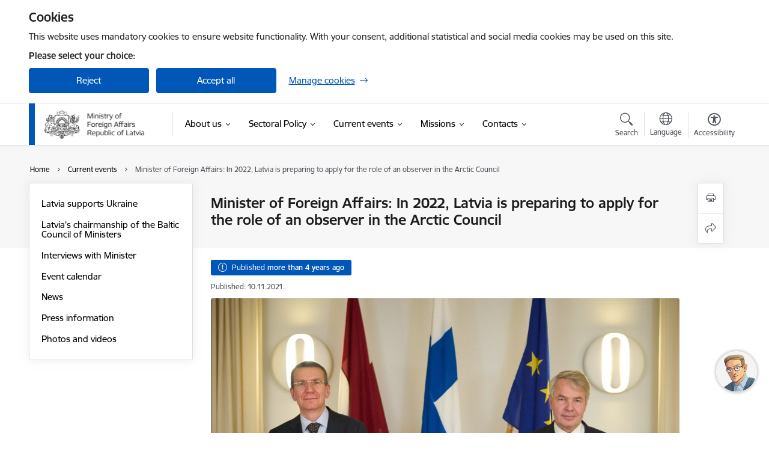

--- FILE ---
content_type: text/html; charset=UTF-8
request_url: https://www.mfa.gov.lv/en/article/minister-foreign-affairs-2022-latvia-preparing-apply-role-observer-arctic-council
body_size: 43386
content:
<!DOCTYPE html>
<html lang="en" dir="ltr" prefix="og: https://ogp.me/ns#" class="hidden">
  <head>
    <meta charset="utf-8" />
<script>window.dataLayer = window.dataLayer || [];function gtag(){dataLayer.push(arguments)};gtag("js", new Date());gtag("set", "developer_id.dMDhkMT", true);gtag("config", "G-GNQFF6VVWD", {"groups":"default","page_placeholder":"PLACEHOLDER_page_location","allow_ad_personalization_signals":false});</script>
<meta name="description" content="On 9 November 2021, the Minister of Foreign Affairs of Latvia, Edgars Rinkēvičs, met with the Speaker of the Finnish Parliament, Anu Vehviläinen, the Minister…" />
<link rel="canonical" href="https://www.mfa.gov.lv/en/article/minister-foreign-affairs-2022-latvia-preparing-apply-role-observer-arctic-council" />
<meta property="og:type" content="website" />
<meta property="og:url" content="https://www.mfa.gov.lv/en/article/minister-foreign-affairs-2022-latvia-preparing-apply-role-observer-arctic-council" />
<meta property="og:title" content="Minister of Foreign Affairs: In 2022, Latvia is preparing to apply for the role of an observer in the Arctic Council" />
<meta property="og:description" content="On 9 November 2021, the Minister of Foreign Affairs of Latvia, Edgars Rinkēvičs, met with the Speaker of the Finnish Parliament, Anu Vehviläinen, the Minister…" />
<meta name="twitter:card" content="summary_large_image" />
<meta name="twitter:description" content="On 9 November 2021, the Minister of Foreign Affairs of Latvia, Edgars Rinkēvičs, met with the Speaker of the Finnish Parliament, Anu Vehviläinen, the Minister…" />
<meta name="twitter:title" content="Minister of Foreign Affairs: In 2022, Latvia is preparing to apply for the role of an observer in the Arctic Council" />
<meta name="MobileOptimized" content="width" />
<meta name="HandheldFriendly" content="true" />
<meta name="viewport" content="width=device-width, initial-scale=1.0, minimum-scale=1.0" />
<link rel="preload" href="https://www.mfa.gov.lv/themes/custom/ministry/assets/fonts/webfonts/356EBC_27_0.woff2" as="font" crossorigin="" />
<link rel="preload" href="https://www.mfa.gov.lv/themes/custom/ministry/assets/fonts/webfonts/356EBC_2B_0.woff2" as="font" crossorigin="" />
<link rel="preload" href="https://www.mfa.gov.lv/themes/custom/ministry/assets/fonts/webfonts/356EBC_29_0.woff2" as="font" crossorigin="" />
<style>:root {--brand-color: #0057B8;--brand-color01: #1A75DF;--logo-color: #0057B8;}</style>
<style>#sliding-popup.sliding-popup-top { position: fixed; }</style>
<meta property="og:image" content="https://www.mfa.gov.lv/sites/mfa/files/styles/meta_image/public/gallery_images/somija-11.jpg?itok=OkWY_ygS" />
<link rel="icon" href="/themes/custom/ministry/favicon_ministry.png" type="image/png" />
<link rel="alternate" hreflang="en" href="https://www.mfa.gov.lv/en/article/minister-foreign-affairs-2022-latvia-preparing-apply-role-observer-arctic-council" />
<link rel="alternate" hreflang="lv" href="https://www.mfa.gov.lv/lv/jaunums/arlietu-ministrs-2022-gada-latvija-gatavojas-iesniegt-pieteikumu-arktikas-padomes-noverotajvalsts-statusa-iegusanai" />
<script src="/sites/mfa/files/eu_cookie_compliance/eu_cookie_compliance.script.js?t8vfiv" defer></script>
<script>window.a2a_config=window.a2a_config||{};a2a_config.callbacks=[];a2a_config.overlays=[];a2a_config.templates={};</script>

    <title>Minister of Foreign Affairs: In 2022, Latvia is preparing to apply for the role of an observer in the Arctic Council | Ārlietu ministrija</title>
    <link rel="stylesheet" media="all" href="/sites/mfa/files/css/css_0us-7jQLGjXpyYrgL_dZYtBOv5mUZWNg2Df5d4BTaIs.css" />
<link rel="stylesheet" media="all" href="/sites/mfa/files/css/css_9Q0cNVRtu1D_7_--9OQG3letlqPsE5Lrxj2rne3YUwY.css" />

    <script src="https://www.google.com/recaptcha/api.js?hl=en&amp;render=explicit&amp;onload=drupalRecaptchaOnload" async defer></script>

  </head>
          
      <body data-theme="arlietu_ministrija" class="node-4782 node-type--article theme-ministry type-article role--anonymous with-subnav no-sidebar">
    <div id="skip">
      <a href="#content-area" class="visually-hidden focusable skip-link jump-to-main-navigation">
        Skip to page content
      </a>
    </div>
    
      <div class="dialog-off-canvas-main-canvas" data-off-canvas-main-canvas>
    <div class="spinner-border spinner-border-sm ajax-loader hide"></div>


  <!-- ___ MAIN CONTENT GRID LOGIC  -->
                
  
<!-- ___ /MAIN CONTENT GRID LOGIC  -->

<div class="layout-container">

  <!-- ______________________ HEADER _______________________ -->
  <div class="header-wrapper">
  <div id="cookie-element-wrap"></div>
      <header id="header">
      <div class="container">
        <div id="header-region">
            <div id="block-ministry-branding" class="block-system block-ministry-branding">
  
    
                <a href="/en" title="Ārlietu ministrija" rel="home" class="site-logo logo-default" tabindex="0">
      <img src="/sites/mfa/files/logo_en_h_2_0.png" alt="Ārlietu ministrija" />
    </a>
  
              <a href="/en" title="Ārlietu ministrija" rel="home" class="site-logo logo-white" tabindex="0">
      <img src="/sites/mfa/files/logo_en_h_w_2_0.png" alt="Ārlietu ministrija" />
    </a>
  
              <a href="/en" title="Ārlietu ministrija" rel="home" class="site-logo logo-black" tabindex="0">
      <img src="/sites/mfa/files/logo_en_h_b_2_0.png" alt="Ārlietu ministrija" />
    </a>
  
              <a href="/en" title="Ārlietu ministrija" rel="home" class="site-logo logo-yellow" tabindex="0">
      <img src="/sites/mfa/files/logo_en_h_y_2_0.png" alt="Ārlietu ministrija" />
    </a>
  
</div>
<div id="block-menucustomblock" class="settings-tray-editable block-menu-custom block-menucustomblock" data-drupal-settingstray="editable">
  
    
      


<nav class="navbar navbar-expand-xl" aria-label="Main navigation">
  <button class="navbar-toggler" type="button" data-toggle="collapse" data-target="#mobileMenuElement" aria-controls="mobileMenuElement" aria-expanded="false" aria-label="Toggle navigation">
    <span class="fal icon-bars"></span>
    <span class="menu-mobile-text d-none d-sm-block d-md-none d-flex justify-content-center flex-column">
        Menu
    </span>
  </button>

    <div class="menu-mobile-tab">
    <span class="fal icon-bars"></span>
    <span class="navbar-toggler-text">Menu</span>
  </div>

  <div class="collapse navbar-collapse" id="mobileMenuElement">
    <div id="menu-tree-main">

      <div id="menu-tree-mobile">
        <div id="menu-header">
          <div class="close-menu rounded-circle" data-toggle="collapse" data-target="#mobileMenuElement" aria-controls="mobileMenuElement" aria-expanded="false" aria-label="Toggle navigation">
            <span class="icon-times"></span>
          </div>
        </div>

        <div class="menu-mobile-current-title">
          <div class="menu-title"></div>
          <div class="back-menu">
            <div class="back-icon icon-level-back"></div>
            <div class="back-text">Back</div>
          </div>
          <div class="history-tree">
          </div>
        </div>

        <ul class="main-nav">
        </ul>

        <div class="placeholder-user-tools-language"></div>
        <div class="placeholder-user-tools-settings"></div>

        <ul id="nav-initial">
                      <li class=" has-children nav-item">
                              <a href="/en/about-us"   data-uuid="61e4843d-9c13-4959-a8af-2eb255a2e5cc" class="nav-link">
                  About us
                                  </a>
                <ul class="child-nav" data-uuid="61e4843d-9c13-4959-a8af-2eb255a2e5cc">
                                            <li data-parent-uuid="b1ad9ac4-9c39-4fa5-a41b-68e18d8561a3" class="has-children nav-item">
      <a href="/en/senior-officials"   data-uuid="b1ad9ac4-9c39-4fa5-a41b-68e18d8561a3" class="nav-link">
        Senior Officials
              </a>
      <ul class="child-nav" data-uuid="b1ad9ac4-9c39-4fa5-a41b-68e18d8561a3">
                        <li data-uuid="b25251d8-16ad-4692-8768-d2fe5e3c2ae8" class="nav-item mobile-without-children">
      <a href="/en/employee/baiba-braze"   class="nav-link">
      Minister of Foreign Affairs
            </a>
    </li>
  
                        <li data-uuid="7df07943-9f91-4ff8-922e-13e2be56130c" class="nav-item mobile-without-children">
      <a href="/en/employee/artjoms-ursulskis"   class="nav-link">
      Parliamentary Secretary
            </a>
    </li>
  
                        <li data-uuid="1bbb2c20-4b1e-42b4-89d6-a3b06c6b8f92" class="nav-item mobile-without-children">
      <a href="/en/employee/andzejs-vilumsons"   class="nav-link">
      State Secretary
            </a>
    </li>
  
              </ul>
    </li>
  
                                            <li data-uuid="ff1ad771-9a97-47f4-b0fa-f389774d5054" class="nav-item mobile-without-children">
      <a href="/en/structure"   class="nav-link">
      Structure
            </a>
    </li>
  
                                            <li data-parent-uuid="43b2214b-5564-4115-92cf-9890ff73d26f" class="has-children nav-item">
      <a href="/en/publications-and-reports"   data-uuid="43b2214b-5564-4115-92cf-9890ff73d26f" class="nav-link">
        Publications and Reports
              </a>
      <ul class="child-nav" data-uuid="43b2214b-5564-4115-92cf-9890ff73d26f">
                        <li data-parent-uuid="74ebe0e4-fb54-44ea-8bc2-116b606f8532" class="has-children nav-item">
      <a href="/en/speech-foreign-minister-foreign-policy-debate-latvian-parliament-saeima"   data-uuid="74ebe0e4-fb54-44ea-8bc2-116b606f8532" class="nav-link">
        Speech by Foreign Minister at the Foreign Policy Debate in the Latvian Parliament (Saeima)
              </a>
      <ul class="child-nav" data-uuid="74ebe0e4-fb54-44ea-8bc2-116b606f8532">
                        <li data-uuid="40c598d8-3a86-49ce-8567-c9403df85fa8" class="nav-item mobile-without-children">
      <a href="/en/arlietu-ministra-uzruna-saeimas-arpolitikas-debates/arhivs"   class="nav-link">
      Archive
            </a>
    </li>
  
              </ul>
    </li>
  
                        <li data-parent-uuid="96098e48-7aa6-49b7-8076-6b26ed745dc4" class="has-children nav-item">
      <a href="/en/foreign-ministers-annual-report"   data-uuid="96098e48-7aa6-49b7-8076-6b26ed745dc4" class="nav-link">
        Foreign Minister’s Annual Report
              </a>
      <ul class="child-nav" data-uuid="96098e48-7aa6-49b7-8076-6b26ed745dc4">
                        <li data-uuid="5996aa38-d41a-484d-93c8-3f01e5b96029" class="nav-item mobile-without-children">
      <a href="/en/arlietu-ministra-ikgadejais-zinojums/arhivs"   class="nav-link">
      Archive
            </a>
    </li>
  
              </ul>
    </li>
  
                        <li data-uuid="1b3ae39b-f2b1-4605-83d7-5cd82b464322" class="nav-item mobile-without-children">
      <a href="/en/articles-historical-issues"   class="nav-link">
      Articles on historical issues
            </a>
    </li>
  
                        <li data-uuid="443e0096-b2f6-4cad-93bb-f72ba36476ef" class="nav-item mobile-without-children">
      <a href="/en/exhibitions"   class="nav-link">
      Exhibitions
            </a>
    </li>
  
                        <li data-uuid="6dd0d9ac-6c5d-4383-b87f-f70fa3a7cef1" class="nav-item mobile-without-children">
      <a href="/en/infographics"   class="nav-link">
      Infographics
            </a>
    </li>
  
              </ul>
    </li>
  
                                            <li data-uuid="19c7f271-19ab-48fd-8da4-40351b11c276" class="nav-item mobile-without-children">
      <a href="/en/whistleblowing"   class="nav-link">
      Whistleblowing
            </a>
    </li>
  
                                            <li data-uuid="94109a8c-9d4c-49b6-a561-f1ab7467b5f6" class="nav-item mobile-without-children">
      <a href="/en/par-mums/projekti"   class="nav-link">
      Projects
            </a>
    </li>
  
                                            <li data-uuid="f85f397c-e7be-47f9-8576-622a78304aa2" class="nav-item mobile-without-children">
      <a href="/en/visual-identity-ministry-foreign-affairs"   class="nav-link">
      Visual Identity
            </a>
    </li>
  
                                  </ul>
                          </li>
                      <li class=" has-children nav-item">
                              <a href="/en/sectoral-policy"   data-uuid="a540e7e7-8b51-4835-97df-7eb5df1fe737" class="nav-link">
                  Sectoral Policy
                                  </a>
                <ul class="child-nav" data-uuid="a540e7e7-8b51-4835-97df-7eb5df1fe737">
                                            <li data-parent-uuid="437c6e8b-2568-44ac-be5a-83fb8b5de244" class="has-children nav-item">
      <a href="/en/european-union"   data-uuid="437c6e8b-2568-44ac-be5a-83fb8b5de244" class="nav-link">
        European Union
              </a>
      <ul class="child-nav" data-uuid="437c6e8b-2568-44ac-be5a-83fb8b5de244">
                        <li data-uuid="d68f4a85-2dc8-4e4e-a8ab-cc02c7219435" class="nav-item mobile-without-children">
      <a href="/en/20-years-latvias-membership-european-union"   class="nav-link">
      20 years of Latvia&#039;s membership of the European Union
            </a>
    </li>
  
                        <li data-uuid="8227a241-d590-40eb-8758-38e2bb89328d" class="nav-item mobile-without-children">
      <a href="/en/coordination-european-union-affairs-latvia"   class="nav-link">
      Coordination of the European Union Affairs in Latvia
            </a>
    </li>
  
              </ul>
    </li>
  
                                            <li data-parent-uuid="a6abec82-fda2-4b53-b51e-1cbb80347980" class="has-children nav-item">
      <a href="/en/united-nations"   data-uuid="a6abec82-fda2-4b53-b51e-1cbb80347980" class="nav-link">
        United Nations
              </a>
      <ul class="child-nav" data-uuid="a6abec82-fda2-4b53-b51e-1cbb80347980">
                        <li data-parent-uuid="06551187-6c32-44ce-8da6-927bbe20b0f1" class="has-children nav-item">
      <a href="/en/priority-areas-latvia-un"   data-uuid="06551187-6c32-44ce-8da6-927bbe20b0f1" class="nav-link">
        Priority areas of Latvia at the UN
              </a>
      <ul class="child-nav" data-uuid="06551187-6c32-44ce-8da6-927bbe20b0f1">
                        <li data-uuid="0c03d78e-6ea0-4ef9-822a-ff09b5a2b340" class="nav-item mobile-without-children">
      <a href="/en/multilateralism"   class="nav-link">
      Multilateralism
            </a>
    </li>
  
                        <li data-uuid="7494cbd2-62f5-4e3c-a8e3-e7170c217aca" class="nav-item mobile-without-children">
      <a href="/en/promotion-human-rights-women-peace-and-security"   class="nav-link">
      Promotion of human rights, &quot;Women Peace and Security&quot;
            </a>
    </li>
  
                        <li data-uuid="f4dde633-e102-43bc-a5e6-b485b242d366" class="nav-item mobile-without-children">
      <a href="/en/sustainable-development"   class="nav-link">
      Sustainable Development
            </a>
    </li>
  
                        <li data-uuid="4781fcf4-3c04-4dc4-aecb-24adf04af68b" class="nav-item mobile-without-children">
      <a href="/en/un-reforms"   class="nav-link">
      UN reforms
            </a>
    </li>
  
                        <li data-uuid="736ab67f-3af3-4b05-8c13-bb393b6350f4" class="nav-item mobile-without-children">
      <a href="/en/un-youth-delegate-programme"   class="nav-link">
      UN Youth delegate programme
            </a>
    </li>
  
                        <li data-uuid="ae587909-a828-4a63-95ab-c0aa54041314" class="nav-item mobile-without-children">
      <a href="/en/latvia-unesco"   class="nav-link">
      Latvia in UNESCO
            </a>
    </li>
  
              </ul>
    </li>
  
                        <li data-uuid="5f9070ce-cce3-4b98-940c-d4f33bedad66" class="nav-item mobile-without-children">
      <a href="/en/latvia-un-system-bodies"   class="nav-link">
      Latvia in the UN system bodies
            </a>
    </li>
  
                        <li data-parent-uuid="3171ce55-ed47-4c37-8ab1-8d7099c1092a" class="has-children nav-item">
      <a href="/en/candidatures-latvia-and-its-representatives-un-system-bodies"   data-uuid="3171ce55-ed47-4c37-8ab1-8d7099c1092a" class="nav-link">
        Candidatures of Latvia and its Representatives for the UN system bodies
              </a>
      <ul class="child-nav" data-uuid="3171ce55-ed47-4c37-8ab1-8d7099c1092a">
                        <li data-uuid="03b4daff-2d08-4546-bddf-6b7e547c9ffb" class="nav-item mobile-without-children">
      <a href="/en/latvia-at-the-united-nations-security-council-2026-2027"   class="nav-link">
      Latvia’s candidacy to the United Nations Security Council (2026–2027)
            </a>
    </li>
  
              </ul>
    </li>
  
                        <li data-uuid="b45fdc87-be6f-45a8-8f54-37390a05ef79" class="nav-item mobile-without-children">
      <a href="/en/participation-international-peacekeeping-missions"   class="nav-link">
      Participation in international peacekeeping missions
            </a>
    </li>
  
                        <li data-uuid="7465cca5-9ee1-4c60-81fe-f8f16524023c" class="nav-item mobile-without-children">
      <a href="/en/un-75-and-latvia-30-un"   class="nav-link">
      UN 75 and Latvia 30 at the UN
            </a>
    </li>
  
                        <li data-uuid="55dfe047-0815-4e84-a39c-2755d8cd65ba" class="nav-item mobile-without-children">
      <a href="/en/statements-un-general-assembly"   class="nav-link">
      Statements at the UN General Assembly
            </a>
    </li>
  
              </ul>
    </li>
  
                                            <li data-parent-uuid="16eec445-3e28-4270-99af-e5f875daf041" class="has-children nav-item">
      <a href="/en/council-europe"   data-uuid="16eec445-3e28-4270-99af-e5f875daf041" class="nav-link">
        Council of Europe
              </a>
      <ul class="child-nav" data-uuid="16eec445-3e28-4270-99af-e5f875daf041">
                        <li data-parent-uuid="395e3a2d-5570-4898-ade6-d81c1dd7c035" class="has-children nav-item">
      <a href="/en/article/latvias-chairmanship-council-europe"   data-uuid="395e3a2d-5570-4898-ade6-d81c1dd7c035" class="nav-link">
        Latvia`s chairmanship of the Council of Europe
              </a>
      <ul class="child-nav" data-uuid="395e3a2d-5570-4898-ade6-d81c1dd7c035">
                        <li data-uuid="8e98c30f-3845-45c2-95ae-1285becaf885" class="nav-item mobile-without-children">
      <a href="/en/priorities-latvian-presidency-and-agenda"   class="nav-link">
      Priorities of the Latvian Presidency and Agenda
            </a>
    </li>
  
              </ul>
    </li>
  
              </ul>
    </li>
  
                                            <li data-uuid="236d728c-1ad3-4590-831b-ff2fc3c76809" class="nav-item mobile-without-children">
      <a href="/en/organization-security-and-cooperation-europe"   class="nav-link">
      Organization for Security and Cooperation in Europe
            </a>
    </li>
  
                                            <li data-parent-uuid="bcd23587-40c5-49a1-a039-98b7272847e5" class="has-children nav-item">
      <a href="/en/security-and-defence-policy"   data-uuid="bcd23587-40c5-49a1-a039-98b7272847e5" class="nav-link">
        Security and Defence Policy
              </a>
      <ul class="child-nav" data-uuid="bcd23587-40c5-49a1-a039-98b7272847e5">
                        <li data-uuid="6991791f-36b0-4c9f-9c35-95acd599d952" class="nav-item mobile-without-children">
      <a href="/en/latvia-nato-20"   class="nav-link">
      Latvia in NATO 20
            </a>
    </li>
  
                        <li data-uuid="14c984a5-ba77-4993-9a09-54d026c33a65" class="nav-item mobile-without-children">
      <a href="/en/nato-enhanced-forward-presence"   class="nav-link">
      NATO Enhanced Forward Presence
            </a>
    </li>
  
                        <li data-uuid="e1b6e8ef-ec9a-4b00-a90e-6afb55eab083" class="nav-item mobile-without-children">
      <a href="/en/fighting-international-terrorism"   class="nav-link">
      Fighting International Terrorism
            </a>
    </li>
  
                        <li data-uuid="956f87b4-9c5d-4a6e-adb0-073b3e102ced" class="nav-item mobile-without-children">
      <a href="/en/nato-summits"   class="nav-link">
      NATO Summits
            </a>
    </li>
  
                        <li data-uuid="6a4b3800-6dc2-4605-8701-e0a8bcb20dca" class="nav-item mobile-without-children">
      <a href="/en/participation-international-peacekeeping-missions"   class="nav-link">
      Participation in International Peacekeeping Missions
            </a>
    </li>
  
                        <li data-uuid="3ec4d489-2339-4c12-bf50-6a464e0b1145" class="nav-item mobile-without-children">
      <a href="/en/security/4539"   class="nav-link">
      Links &amp; Addresses
            </a>
    </li>
  
              </ul>
    </li>
  
                                            <li data-parent-uuid="05e547bc-5b18-4e84-8861-e8e250884633" class="has-children nav-item">
      <a href="/en/economic-cooperation"   data-uuid="05e547bc-5b18-4e84-8861-e8e250884633" class="nav-link">
        Economic Cooperation
              </a>
      <ul class="child-nav" data-uuid="05e547bc-5b18-4e84-8861-e8e250884633">
                        <li data-uuid="6b7dd214-00ae-42bd-9e17-a087eb11cd14" class="nav-item mobile-without-children">
      <a href="/en/oecd-and-latvia"   class="nav-link">
      The OECD and Latvia
            </a>
    </li>
  
                        <li data-parent-uuid="202ded7e-67aa-44dc-803a-e085f63202ac" class="has-children nav-item">
      <a href="/en/latvian-national-contact-point-responsible-business-conduct"   data-uuid="202ded7e-67aa-44dc-803a-e085f63202ac" class="nav-link">
        Responsible business conduct
              </a>
      <ul class="child-nav" data-uuid="202ded7e-67aa-44dc-803a-e085f63202ac">
                        <li data-uuid="8b4f705e-f12e-4ebd-973c-784b12dc3ee4" class="nav-item mobile-without-children">
      <a href="/en/latvian-national-contact-point-responsible-business-conduct"   class="nav-link">
      OECD Guidelines for Multinational Enterprises on Responsible Business Conduct
            </a>
    </li>
  
              </ul>
    </li>
  
                        <li data-uuid="5a902855-1e50-4759-b40c-c8ffd9168035" class="nav-item mobile-without-children">
      <a href="/en/eu-conflict-minerals-regulation-due-diligence-requirements-importers"   class="nav-link">
      EU Conflict Minerals Regulation: due diligence requirements for importers
            </a>
    </li>
  
              </ul>
    </li>
  
                                            <li data-parent-uuid="77dc3100-c238-4820-9d2c-714f07afca2c" class="has-children nav-item">
      <a href="/en/regional-cooperation"   data-uuid="77dc3100-c238-4820-9d2c-714f07afca2c" class="nav-link">
        Regional Cooperation
              </a>
      <ul class="child-nav" data-uuid="77dc3100-c238-4820-9d2c-714f07afca2c">
                        <li data-uuid="1e084432-092d-45ea-94d5-a8db8361517f" class="nav-item mobile-without-children">
      <a href="/en/co-operation-among-baltic-states"   class="nav-link">
      Co-operation among the Baltic States
            </a>
    </li>
  
                        <li data-uuid="030ba641-5e83-43ed-a475-ee59d8a6625f" class="nav-item mobile-without-children">
      <a href="/en/co-operation-among-baltic-and-nordic-countries"   class="nav-link">
      Co-operation among the Baltic and Nordic countries
            </a>
    </li>
  
                        <li data-parent-uuid="8f53ba0b-13b6-4734-84a5-0b2a34511da5" class="has-children nav-item">
      <a href="/en/baltic-sea-region"   data-uuid="8f53ba0b-13b6-4734-84a5-0b2a34511da5" class="nav-link">
        Baltic Sea Region
              </a>
      <ul class="child-nav" data-uuid="8f53ba0b-13b6-4734-84a5-0b2a34511da5">
                        <li data-uuid="7888d258-6f92-49fe-afbf-56fd689a0465" class="nav-item mobile-without-children">
      <a href="/en/council-baltic-sea-states"   class="nav-link">
      Council of Baltic Sea States
            </a>
    </li>
  
                        <li data-uuid="faf2d4d7-c77a-436c-9e5d-d007e056c708" class="nav-item mobile-without-children">
      <a href="/en/northern-dimension"   class="nav-link">
      Northern Dimension
            </a>
    </li>
  
                        <li data-uuid="545374bc-2c70-40f5-9f78-ae584e2120c3" class="nav-item mobile-without-children">
      <a href="/en/european-union-strategy-baltic-sea-region"   class="nav-link">
      European Union Strategy for the Baltic Sea Region
            </a>
    </li>
  
              </ul>
    </li>
  
                        <li data-uuid="a7cd2af9-7d32-42d4-881e-01f2afec2a3f" class="nav-item mobile-without-children">
      <a href="/en/international-organisation-la-francophonie-iof"   class="nav-link">
      The International Organisation of La Francophonie (IOF)
            </a>
    </li>
  
                        <li data-uuid="2d94509b-ec8d-4df3-ad22-7ef9ea05e069" class="nav-item mobile-without-children">
      <a href="/en/three-seas-initiative"   class="nav-link">
      Three Seas Initiative
            </a>
    </li>
  
              </ul>
    </li>
  
                                            <li data-uuid="c76ce329-8d4b-4c94-a47d-cdb2781c22c0" class="nav-item mobile-without-children">
      <a href="/en/dates-establishment-and-renewal-diplomatic-relations"   class="nav-link">
      Dates of Establishment and Renewal of Diplomatic Relations
            </a>
    </li>
  
                                            <li data-parent-uuid="5b9f91dc-e3ba-4bfa-b7e6-0edfd2046f5c" class="has-children nav-item">
      <a href="/en/development-cooperation"   data-uuid="5b9f91dc-e3ba-4bfa-b7e6-0edfd2046f5c" class="nav-link">
        Development Cooperation
              </a>
      <ul class="child-nav" data-uuid="5b9f91dc-e3ba-4bfa-b7e6-0edfd2046f5c">
                        <li data-parent-uuid="37dcdafc-abed-431f-8dd2-18acf3e84538" class="has-children nav-item">
      <a href="/en/development-cooperation-policy-and-latvia"   data-uuid="37dcdafc-abed-431f-8dd2-18acf3e84538" class="nav-link">
        Development cooperation policy and Latvia
              </a>
      <ul class="child-nav" data-uuid="37dcdafc-abed-431f-8dd2-18acf3e84538">
                        <li data-uuid="2ccb3674-b2cb-4106-8afc-37cf6a5e9236" class="nav-item mobile-without-children">
      <a href="/en/latvias-development-cooperation-policy"   class="nav-link">
      Latvia’s Development Cooperation Policy
            </a>
    </li>
  
                        <li data-uuid="a47e6337-f91a-4534-8a33-e906acaa6c87" class="nav-item mobile-without-children">
      <a href="/en/consultative-board-development-cooperation-policy"   class="nav-link">
      The Consultative Board for Development Cooperation Policy
            </a>
    </li>
  
                        <li data-uuid="d7bfe2e4-da61-4129-bc8a-270c03057817" class="nav-item mobile-without-children">
      <a href="/en/regulatory-acts"   class="nav-link">
      Regulatory acts
            </a>
    </li>
  
              </ul>
    </li>
  
                        <li data-uuid="bc387487-802b-45b4-95b4-154a30ec2559" class="nav-item mobile-without-children">
      <a href="/en/latvias-development-cooperation-agency"   class="nav-link">
      Latvia’s Development Cooperation Agency
            </a>
    </li>
  
                        <li data-uuid="b2d8142b-419b-4a17-a6a9-24f8bc661fde" class="nav-item mobile-without-children">
      <a href="/en/latvias-development-cooperation-policy-brand-latdev"   class="nav-link">
      Latvia’s development cooperation policy brand LATDEV
            </a>
    </li>
  
                        <li data-parent-uuid="0533c269-3539-41ce-b831-957c1e4f2f07" class="has-children nav-item">
      <a href="/en/project-announcements-and-financing-opportunities"   data-uuid="0533c269-3539-41ce-b831-957c1e4f2f07" class="nav-link">
        Project announcments and financing opportunities
              </a>
      <ul class="child-nav" data-uuid="0533c269-3539-41ce-b831-957c1e4f2f07">
                        <li data-uuid="f794025c-df63-446a-b9a9-52c5e2362462" class="nav-item mobile-without-children">
      <a href="/en/co-financing-grant-project-competition"   class="nav-link">
      Co-financing grant project competition
            </a>
    </li>
  
                        <li data-uuid="44cf3b9d-3fb1-457f-9cef-5ec592a9a531" class="nav-item mobile-without-children">
      <a href="/en/development-cooperation-grant-project-competition"   class="nav-link">
      Development cooperation grant project competition
            </a>
    </li>
  
                        <li data-uuid="a8756657-3bbb-451d-ab7a-245196ecfe48" class="nav-item mobile-without-children">
      <a href="/en/feasibility-study-visit-grant-projects-tender"   class="nav-link">
      Feasibility study visit grant projects tender
            </a>
    </li>
  
                        <li data-uuid="ea9c4e1a-01e9-45a6-82f7-89f62ac83031" class="nav-item mobile-without-children">
      <a href="/en/other-funding-options"   class="nav-link">
      Other funding options
            </a>
    </li>
  
                        <li data-uuid="0312e591-2f4f-479c-bf5f-98f56b951ad3" class="nav-item mobile-without-children">
      <a href="/en/competition-archive"   class="nav-link">
      Competition archive
            </a>
    </li>
  
              </ul>
    </li>
  
                        <li data-parent-uuid="c0bb5d37-4d51-4222-b219-64771ee91639" class="has-children nav-item">
      <a href="/en/attistibas-sadarbiba/atbalstitie-projekti"   data-uuid="c0bb5d37-4d51-4222-b219-64771ee91639" class="nav-link">
         Supported projects
              </a>
      <ul class="child-nav" data-uuid="c0bb5d37-4d51-4222-b219-64771ee91639">
                        <li data-uuid="d959806d-cbd9-4efc-a35a-ef2b4da74b6c" class="nav-item mobile-without-children">
      <a href="/en/projects-implemented-2023"   class="nav-link">
      Projects implemented in 2023
            </a>
    </li>
  
                        <li data-uuid="0371ff0e-c24d-4894-9014-796751861b1d" class="nav-item mobile-without-children">
      <a href="/en/projects-implemented-2022"   class="nav-link">
      Projects implemented in 2022
            </a>
    </li>
  
              </ul>
    </li>
  
                        <li data-uuid="dda92306-997e-46be-aba6-4cf8ef7dee29" class="nav-item mobile-without-children">
      <a href="/en/reconstruction-ukraine"   class="nav-link">
      Reconstruction of Ukraine
            </a>
    </li>
  
                        <li data-uuid="e94645d5-98b2-4775-ba8c-5fb8a5f80055" class="nav-item mobile-without-children">
      <a href="/en/humanitarian-aid-ministry-foreign-affairs"   class="nav-link">
      Humanitarian aid by the Ministry of Foreign Affairs
            </a>
    </li>
  
              </ul>
    </li>
  
                                            <li data-uuid="72814814-72d7-46bb-9d88-0fa666b6fbab" class="nav-item mobile-without-children">
      <a href="/en/sanctions"   class="nav-link">
      Sanctions
            </a>
    </li>
  
                                            <li data-parent-uuid="b852f458-dabd-48d4-b3a8-f4af44d5cf45" class="has-children nav-item">
      <a href="/en/for-travellers"   data-uuid="b852f458-dabd-48d4-b3a8-f4af44d5cf45" class="nav-link">
        Travelling Abroad
              </a>
      <ul class="child-nav" data-uuid="b852f458-dabd-48d4-b3a8-f4af44d5cf45">
                        <li data-uuid="67555f61-7a36-4adb-926e-84c74b822a18" class="nav-item mobile-without-children">
      <a href="/en/countries-and-territories-which-latvia-passport-holders-may-enter-without-visa"   class="nav-link">
      Countries to which Latvia passport holders may enter without visa
            </a>
    </li>
  
                        <li data-uuid="fc6a6b79-e055-4c6a-9c61-ad25e127d134" class="nav-item mobile-without-children">
      <a href="/en/consular-assistance-emergency-situations"   class="nav-link">
      Consular Assistance in Emergency Situations
            </a>
    </li>
  
              </ul>
    </li>
  
                                            <li data-parent-uuid="835e2b68-d8f6-4d9c-95d9-843b2e99d306" class="has-children nav-item">
      <a href="/en/entry-latvia"   data-uuid="835e2b68-d8f6-4d9c-95d9-843b2e99d306" class="nav-link">
        Entry into Latvia
              </a>
      <ul class="child-nav" data-uuid="835e2b68-d8f6-4d9c-95d9-843b2e99d306">
                        <li data-uuid="b8639514-27b3-4b11-b41c-b32af50019bb" class="nav-item mobile-without-children">
      <a href="/en/european-unions-digital-entryexit-system"   class="nav-link">
      European Union’s digital Entry/Exit System
            </a>
    </li>
  
                        <li data-parent-uuid="6e005148-4163-430d-b9c8-0b468ed910a0" class="has-children nav-item">
      <a href="/en/electronic-travel-declaration"   data-uuid="6e005148-4163-430d-b9c8-0b468ed910a0" class="nav-link">
        Electronic Travel Declaration
              </a>
      <ul class="child-nav" data-uuid="6e005148-4163-430d-b9c8-0b468ed910a0">
                        <li data-uuid="d17aabf7-cfed-42f4-b82e-e70ce33cd7a5" class="nav-item mobile-without-children">
      <a href="/en/frequently-asked-questions-0"   class="nav-link">
      Submission of an Electronic Travel Declaration and Frequently Asked Questions
            </a>
    </li>
  
              </ul>
    </li>
  
                        <li data-parent-uuid="845a89bb-1b71-4383-ac7d-03aa3aa4ada9" class="has-children nav-item">
      <a href="/en/entry-latvia-citizens-russian-federation-and-belarus"   data-uuid="845a89bb-1b71-4383-ac7d-03aa3aa4ada9" class="nav-link">
        Entry into Latvia by citizens of Russian Federation and Belarus
              </a>
      <ul class="child-nav" data-uuid="845a89bb-1b71-4383-ac7d-03aa3aa4ada9">
                        <li data-uuid="0172564d-a8fe-4270-88a1-24d410806553" class="nav-item mobile-without-children">
      <a href="/en/suspension-whole-application-agreement-between-european-community-and-russian-federation-facilitation-issuance-visas-citizens-european-union-and-russian-federation"   class="nav-link">
      Suspension in whole of the application of the Agreement between the European Community and the Russian Federation on the facilitation of the issuance of visas to the citizens of the European Union and the Russian Federation
            </a>
    </li>
  
                        <li data-uuid="3c53504e-82ce-49fc-8b2a-29c161cf4ac0" class="nav-item mobile-without-children">
      <a href="/en/acceptance-visa-applications-citizens-russian-federation"   class="nav-link">
      Acceptance of visa applications from the citizens of the Russian Federation
            </a>
    </li>
  
                        <li data-uuid="54242d74-9f58-45ee-bdae-bb77a4dcbe9c" class="nav-item mobile-without-children">
      <a href="/en/acceptance-visa-applications-citizens-belarus"   class="nav-link">
      Acceptance of visa applications from the citizens of Belarus
            </a>
    </li>
  
                        <li data-uuid="0e77bd8a-94ab-40fb-bde7-fa051511b0e9" class="nav-item mobile-without-children">
      <a href="/en/questions-and-answers-non-recognition-russian-federation-non-biometric-passports-republic-latvia"   class="nav-link">
      Questions and answers on non-recognition of Russian Federation non-biometric passports in the Republic of Latvia
            </a>
    </li>
  
                        <li data-uuid="819b4cb3-74cc-4e50-aa06-12a4ac78704d" class="nav-item mobile-without-children">
      <a href="/en/entry-latvia-citizens-russian-federation-and-frequently-asked-questions"   class="nav-link">
      Entry into Latvia by citizens of the Russian Federation and Frequently Asked Questions
            </a>
    </li>
  
              </ul>
    </li>
  
                        <li data-uuid="82ba9be6-05cd-4a45-b1c1-c20c945dff6e" class="nav-item mobile-without-children">
      <a href="/en/countries-and-territories-whose-citizens-may-enter-latvia-without-visa"   class="nav-link">
      Countries and territories whose citizens may enter Latvia without a visa
            </a>
    </li>
  
                        <li data-uuid="a3d8fa0c-9318-4eba-9088-7cd993ba8ee0" class="nav-item mobile-without-children">
      <a href="/en/legal-framework-issuing-visas"   class="nav-link">
      Legal framework on issuing visas
            </a>
    </li>
  
                        <li data-parent-uuid="2636485b-d64f-4450-8b48-adce1a101aa0" class="has-children nav-item">
      <a href="/en/applying-visa"   data-uuid="2636485b-d64f-4450-8b48-adce1a101aa0" class="nav-link">
        Applying for a visa
              </a>
      <ul class="child-nav" data-uuid="2636485b-d64f-4450-8b48-adce1a101aa0">
                        <li data-uuid="5f7a3188-ac3a-471d-8406-f3973b0e2438" class="nav-item mobile-without-children">
      <a href="/en/diplomatic-and-consular-missions-other-schengen-member-states-issuing-visas-enter-latvia"   class="nav-link">
      Diplomatic and Consular Missions of other Schengen Member States issuing visas to enter Latvia
            </a>
    </li>
  
              </ul>
    </li>
  
                        <li data-parent-uuid="5d14f64f-0838-4658-a855-510bfc1f117b" class="has-children nav-item">
      <a href="/en/documents-required-apply-visa"   data-uuid="5d14f64f-0838-4658-a855-510bfc1f117b" class="nav-link">
        Documents required to apply for a visa
              </a>
      <ul class="child-nav" data-uuid="5d14f64f-0838-4658-a855-510bfc1f117b">
                        <li data-uuid="2f8ae603-9fb1-4653-9cb3-8d8f25bb7bf7" class="nav-item mobile-without-children">
      <a href="/en/visa-application-fees"   class="nav-link">
      Visa application fees
            </a>
    </li>
  
                        <li data-uuid="193f53f2-39c8-45c5-b57a-4660cc5b7af6" class="nav-item mobile-without-children">
      <a href="/en/travel-medical-insurance-policy"   class="nav-link">
      Travel medical insurance policy
            </a>
    </li>
  
              </ul>
    </li>
  
                        <li data-parent-uuid="415e80b6-b0f3-49db-861b-b3d16e80e9cf" class="has-children nav-item">
      <a href="/en/processing-visa-applications-and-prior-consultation"   data-uuid="415e80b6-b0f3-49db-861b-b3d16e80e9cf" class="nav-link">
        Processing of visa applications and prior consultation
              </a>
      <ul class="child-nav" data-uuid="415e80b6-b0f3-49db-861b-b3d16e80e9cf">
                        <li data-uuid="741260f4-cc1f-49f2-998a-019441f79f91" class="nav-item mobile-without-children">
      <a href="/en/prior-consultation-0"   class="nav-link">
      Prior consultation
            </a>
    </li>
  
              </ul>
    </li>
  
                        <li data-uuid="f79ca7f9-8503-47f0-bdc7-e6be47000884" class="nav-item mobile-without-children">
      <a href="/en/appeal-against-refusal-annulment-and-revocation-visa-and-local-border-traffic-permit"   class="nav-link">
      Appeal against refusal, annulment and revocation of a visa and a local border traffic permit
            </a>
    </li>
  
                        <li data-uuid="3b08edb2-c20a-42cc-af02-55863cf690f1" class="nav-item mobile-without-children">
      <a href="/en/entry-latvia-citizens-union-and-their-family-members"   class="nav-link">
      Entry into Latvia by citizens of the Union and their family members
            </a>
    </li>
  
              </ul>
    </li>
  
                                            <li data-parent-uuid="4de51653-8614-42a9-9690-11fad9b13846" class="has-children nav-item">
      <a href="/en/consular-services"   data-uuid="4de51653-8614-42a9-9690-11fad9b13846" class="nav-link">
        Consular Services
              </a>
      <ul class="child-nav" data-uuid="4de51653-8614-42a9-9690-11fad9b13846">
                        <li data-parent-uuid="d08ce2f8-11ae-434c-9e8c-06e69f2ecc75" class="has-children nav-item">
      <a href="/en/legalisation-documents"   data-uuid="d08ce2f8-11ae-434c-9e8c-06e69f2ecc75" class="nav-link">
        Legalisation of documents
              </a>
      <ul class="child-nav" data-uuid="d08ce2f8-11ae-434c-9e8c-06e69f2ecc75">
                        <li data-uuid="3e6acf20-f043-4634-a004-3050b68d63b5" class="nav-item mobile-without-children">
      <a href="/en/check-validity-issued-apostillelegalisation"   class="nav-link">
      Check the validity of the issued Apostille
            </a>
    </li>
  
                        <li data-uuid="27b89e1a-d368-4e3d-a5bb-9be4d7d38ca1" class="nav-item mobile-without-children">
      <a href="/en/foreign-public-documents-intended-use-latvia"   class="nav-link">
      Foreign public documents intended for use in Latvia
            </a>
    </li>
  
                        <li data-uuid="60b463b2-4dc5-4139-b709-b1a48c6d8a96" class="nav-item mobile-without-children">
      <a href="/en/public-documents-issued-latvia-and-intended-use-foreign-country-0"   class="nav-link">
      Public documents issued in Latvia and intended for use in a foreign country 
            </a>
    </li>
  
              </ul>
    </li>
  
                        <li data-uuid="b7a72e98-9a7b-4d81-b7e2-9790ebdd7eba" class="nav-item mobile-without-children">
      <a href="/en/passport-and-personal-id-card-eid"   class="nav-link">
      Passport and personal ID card (eID)
            </a>
    </li>
  
                        <li data-uuid="834160fb-c506-4873-b8fa-1c1759e0363a" class="nav-item mobile-without-children">
      <a href="/en/latvian-citizenship"   class="nav-link">
      Latvian citizenship
            </a>
    </li>
  
                        <li data-uuid="e411d8fa-7506-4860-b988-3d43f457ad3f" class="nav-item mobile-without-children">
      <a href="/en/references-and-statements"   class="nav-link">
      References and statements
            </a>
    </li>
  
                        <li data-uuid="fbee37ca-dae6-49d4-9ba2-e8c19cfdc08b" class="nav-item mobile-without-children">
      <a href="/en/requesting-documents-latvia"   class="nav-link">
      Requesting documents from Latvia
            </a>
    </li>
  
                        <li data-uuid="539b0f04-7e81-4931-bdbd-cd0d0f9c1a78" class="nav-item mobile-without-children">
      <a href="/en/foreigner-eid-card"   class="nav-link">
      Foreigner eID card
            </a>
    </li>
  
              </ul>
    </li>
  
                                            <li data-uuid="f9affa80-48ba-4c31-b6a0-0c0a58231ae5" class="nav-item mobile-without-children">
      <a href="/en/diaspora-policy"   class="nav-link">
      Diaspora Policy
            </a>
    </li>
  
                                            <li data-parent-uuid="e567244b-54a4-4a81-af9d-3d2120de4e55" class="has-children nav-item">
      <a href="/en/the-state-protocol"   data-uuid="e567244b-54a4-4a81-af9d-3d2120de4e55" class="nav-link">
        The State Protocol
              </a>
      <ul class="child-nav" data-uuid="e567244b-54a4-4a81-af9d-3d2120de4e55">
                        <li data-uuid="251ee9ae-b03f-40ba-b635-9c5f592314e6" class="nav-item mobile-without-children">
      <a href="/en/duties-state-protocol"   class="nav-link">
      The Duties of the State Protocol
            </a>
    </li>
  
                        <li data-parent-uuid="f7058d3f-5b4b-4612-a9dd-46c7bfee4f5d" class="has-children nav-item">
      <a href="/en/guide-diplomats-latvia"   data-uuid="f7058d3f-5b4b-4612-a9dd-46c7bfee4f5d" class="nav-link">
        Guide for Diplomats in Latvia
              </a>
      <ul class="child-nav" data-uuid="f7058d3f-5b4b-4612-a9dd-46c7bfee4f5d">
                        <li data-uuid="a30a55c7-7dad-48ce-b8b6-76e038285542" class="nav-item mobile-without-children">
      <a href="/en/1-protocol-visits"   class="nav-link">
      1. Protocol of Visits
            </a>
    </li>
  
                        <li data-uuid="08f7144d-0f06-4d0d-a692-982c3c43ff7c" class="nav-item mobile-without-children">
      <a href="/en/2-diplomat-latvia"   class="nav-link">
      2. The Diplomat in Latvia
            </a>
    </li>
  
                        <li data-uuid="435042d4-d914-40fe-be9a-e5e375493f7c" class="nav-item mobile-without-children">
      <a href="/en/3-diplomatic-immunity"   class="nav-link">
      3. Diplomatic Immunity
            </a>
    </li>
  
                        <li data-uuid="8f8fd845-848a-4ff1-96cc-f4dca14398f0" class="nav-item mobile-without-children">
      <a href="/en/4-security"   class="nav-link">
      4. Security
            </a>
    </li>
  
                        <li data-uuid="21f88b92-8239-4ec9-8ebb-e713560a4eff" class="nav-item mobile-without-children">
      <a href="/en/5-firearms"   class="nav-link">
      5. Firearms
            </a>
    </li>
  
                        <li data-uuid="05a6bf08-6a90-462c-a7ad-3ca613676a8b" class="nav-item mobile-without-children">
      <a href="/en/6-radio-transmitters"   class="nav-link">
      6. Radio Transmitters
            </a>
    </li>
  
                        <li data-uuid="7140ea0c-137b-4de9-b12b-3e3d65a1e604" class="nav-item mobile-without-children">
      <a href="/en/7-motor-vehicles"   class="nav-link">
      7. Motor Vehicles
            </a>
    </li>
  
                        <li data-uuid="10d3ec70-07c1-40ea-9a51-752b48ac16e5" class="nav-item mobile-without-children">
      <a href="/en/8-local-employment"   class="nav-link">
      8. Local Employment
            </a>
    </li>
  
                        <li data-uuid="09e3d82f-7267-47a0-bee7-4fd6b0b8e2d6" class="nav-item mobile-without-children">
      <a href="/en/9-taxes"   class="nav-link">
      9. Taxes
            </a>
    </li>
  
                        <li data-uuid="c4e9e3dc-447f-4807-9a36-1ef43f46f818" class="nav-item mobile-without-children">
      <a href="/en/10-miscellaneous"   class="nav-link">
      10. Miscellaneous
            </a>
    </li>
  
                        <li data-uuid="c4729586-9f52-426d-be3d-f9670a381e1e" class="nav-item mobile-without-children">
      <a href="/en/11-national-hollidays-and-remembrance-days"   class="nav-link">
      11. National Hollidays and Remembrance Days
            </a>
    </li>
  
              </ul>
    </li>
  
                        <li data-uuid="dee92819-eb5b-4f6c-85ab-330b15de4a22" class="nav-item mobile-without-children">
      <a href="https://www.mfa.gov.lv/en/department/state-protocol"  data-external-link="TRUE" class="nav-link">
      Contacts of the State Protocol
            </a>
    </li>
  
              </ul>
    </li>
  
                                            <li data-parent-uuid="5eb25941-9997-467f-bce6-c880b254f234" class="has-children nav-item">
      <a href="/en/society-integration-latvia"   data-uuid="5eb25941-9997-467f-bce6-c880b254f234" class="nav-link">
        Society Integration in Latvia
              </a>
      <ul class="child-nav" data-uuid="5eb25941-9997-467f-bce6-c880b254f234">
                        <li data-uuid="60de61f9-fd8b-42e0-93ec-afdd93be7e96" class="nav-item mobile-without-children">
      <a href="/en/framework-convention-protection-national-minorities-council-europe"   class="nav-link">
      Framework Convention for the Protection of National Minorities of the Council of Europe
            </a>
    </li>
  
              </ul>
    </li>
  
                                  </ul>
                          </li>
                      <li class="active-trail has-children nav-item">
                              <a href="/en/articles"   data-uuid="3a5a1409-9123-48cc-997a-3fba9e35c92a" class="nav-link">
                  Current events
                                  </a>
                <ul class="child-nav" data-uuid="3a5a1409-9123-48cc-997a-3fba9e35c92a">
                                            <li data-parent-uuid="d5db90e8-f313-40f2-9470-9e62c2d16853" class="has-children nav-item">
      <a href="/en/article/latvia-supports-ukraine"   data-uuid="d5db90e8-f313-40f2-9470-9e62c2d16853" class="nav-link">
        Latvia supports Ukraine
              </a>
      <ul class="child-nav" data-uuid="d5db90e8-f313-40f2-9470-9e62c2d16853">
                        <li data-uuid="f78d5546-82b7-4fc6-b0bf-cbe184b1fcec" class="nav-item mobile-without-children">
      <a href="/en/articles?category%5B864%5D=864"   class="nav-link">
      Updates
            </a>
    </li>
  
              </ul>
    </li>
  
                                            <li data-uuid="2c8edbee-97d9-42a6-9bf8-8db992b5c1c2" class="nav-item mobile-without-children">
      <a href="/en/articles?category%5B1206%5D=1206"   class="nav-link">
      Latvia’s chairmanship of the Baltic Council of Ministers
            </a>
    </li>
  
                                            <li data-uuid="561d1c34-a203-4ab1-b5a4-944161bac123" class="nav-item mobile-without-children">
      <a href="/en/interviews-minister"   class="nav-link">
      Interviews with Minister
            </a>
    </li>
  
                                            <li data-uuid="1fe55e7c-20d5-4374-b2c7-8eb5d4bd6fd9" class="nav-item mobile-without-children">
      <a href="/en/events"   class="nav-link">
      Event calendar
            </a>
    </li>
  
                                            <li data-uuid="bf1db851-de1f-46d4-9fab-e6895cb9da11" class="nav-item mobile-without-children">
      <a href="/en/articles"   class="nav-link">
      News
            </a>
    </li>
  
                                            <li data-uuid="213025a6-f6a2-4e51-9fb1-d1b3f2dfcba6" class="nav-item mobile-without-children">
      <a href="/en/articles?category%5B202%5D=202"   class="nav-link">
      Press information
            </a>
    </li>
  
                                            <li data-parent-uuid="422d8e68-4eac-447d-b234-40b59f769ac0" class="has-children nav-item">
      <a href="/en/photos-and-videos"   data-uuid="422d8e68-4eac-447d-b234-40b59f769ac0" class="nav-link">
        Photos and videos
              </a>
      <ul class="child-nav" data-uuid="422d8e68-4eac-447d-b234-40b59f769ac0">
                        <li data-uuid="d4120c94-427e-4cec-af64-a699cbf20e07" class="nav-item mobile-without-children">
      <a href="https://www.flickr.com/photos/latvianmfa/"  data-external-link="TRUE" class="nav-link">
      Photos
            </a>
    </li>
  
                        <li data-uuid="0ee38e14-b952-4509-a1c5-bc083a1aabd2" class="nav-item mobile-without-children">
      <a href="https://www.youtube.com/channel/UC7woKD2X-qI_f5y-okgNUrA"  data-external-link="TRUE" class="nav-link">
      YouTube
            </a>
    </li>
  
                        <li data-uuid="03b7a5c6-f471-4da2-b5bf-fc6e6fc8322e" class="nav-item mobile-without-children">
      <a href="/en/galleries"   class="nav-link">
      Videos
            </a>
    </li>
  
              </ul>
    </li>
  
                                  </ul>
                          </li>
                      <li class=" has-children nav-item">
                              <a href="/en/missions"   data-uuid="9d731cfb-9a39-43a0-87c1-fffee078d4cb" class="nav-link">
                  Missions
                                  </a>
                <ul class="child-nav" data-uuid="9d731cfb-9a39-43a0-87c1-fffee078d4cb">
                                            <li data-uuid="2dc509fa-1a87-40b0-80d2-3f3fe9e1898f" class="nav-item mobile-without-children">
      <a href="/en/latvias-embassies-and-consulates"   class="nav-link">
      Latvia’s embassies and consulates
            </a>
    </li>
  
                                            <li data-uuid="6267ffdd-e301-45b7-9d62-4472f8c7fe48" class="nav-item mobile-without-children">
      <a href="/en/diplomatic-missions-latvia"   class="nav-link">
      Diplomatic missions in Latvia
            </a>
    </li>
  
                                            <li data-parent-uuid="aca108d6-8da3-43e4-b2fe-2effe1496512" class="has-children nav-item">
      <a href="/en/latvias-representations-european-union-and-international-organisations"   data-uuid="aca108d6-8da3-43e4-b2fe-2effe1496512" class="nav-link">
        Latvia’s Representations to the European Union and international organisations
              </a>
      <ul class="child-nav" data-uuid="aca108d6-8da3-43e4-b2fe-2effe1496512">
                        <li data-uuid="2580d5a4-cce2-46b2-8429-4539ad4663de" class="nav-item mobile-without-children">
      <a href="https://www2.mfa.gov.lv/en/brussels"  data-external-link="TRUE" class="nav-link">
      Permanent Representation of Latvia to the European Union
            </a>
    </li>
  
                        <li data-uuid="ebeaad9a-0f69-4cbc-9112-aaffa13cb020" class="nav-item mobile-without-children">
      <a href="https://www2.mfa.gov.lv/en/newyork/"  data-external-link="TRUE" class="nav-link">
      Permanent Mission to the United Nations in New York
            </a>
    </li>
  
                        <li data-uuid="d4b49e44-1068-4783-868a-3ed3d99975db" class="nav-item mobile-without-children">
      <a href="https://www2.mfa.gov.lv/en/geneva/contacts"  data-external-link="TRUE" class="nav-link">
      Permanent Mission of the Republic of Latvia to the United Nations in Geneva
            </a>
    </li>
  
                        <li data-uuid="e59ae014-7d90-4580-9770-a8017e866830" class="nav-item mobile-without-children">
      <a href="/en/permanent-delegation-republic-latvia-nato"   class="nav-link">
      Permanent Delegation of the Republic of Latvia to NATO
            </a>
    </li>
  
                        <li data-uuid="475a23e0-4d71-443c-a8f8-00c54e5330c3" class="nav-item mobile-without-children">
      <a href="https://www2.mfa.gov.lv/en/vienna/"  data-external-link="TRUE" class="nav-link">
      Permanent Mission to the UN, OSCE and other International Organisations in Vienna
            </a>
    </li>
  
                        <li data-uuid="7587b73b-9780-4856-b5c7-10802694ec84" class="nav-item mobile-without-children">
      <a href="/en/permanent-representation-council-europe"   class="nav-link">
      Permanent Representation to the Council of Europe
            </a>
    </li>
  
                        <li data-uuid="4d07b7d1-75bb-40ef-b173-5f2c69d736ca" class="nav-item mobile-without-children">
      <a href="/en/permanent-representation-oecd-and-unesco"   class="nav-link">
      Permanent Representation to the OECD and UNESCO
            </a>
    </li>
  
              </ul>
    </li>
  
                                            <li data-uuid="d58246ea-7921-4d80-bd72-a4645f989d07" class="nav-item mobile-without-children">
      <a href="/en/honorary-consuls-latvia"   class="nav-link">
      Honorary Consuls of Latvia
            </a>
    </li>
  
                                  </ul>
                          </li>
                      <li class=" has-children nav-item">
                              <a href="/en/contacts-ministry"   data-uuid="22baaadf-8811-4750-8ed5-5667c544f95e" class="nav-link">
                  Contacts
                                  </a>
                <ul class="child-nav" data-uuid="22baaadf-8811-4750-8ed5-5667c544f95e">
                                            <li data-uuid="30e8ca5b-a245-4aa4-9adb-7ab14a925bd4" class="nav-item mobile-without-children">
      <a href="/en/contacts-ministry"   class="nav-link">
      Contacts of Ministry
            </a>
    </li>
  
                                            <li data-uuid="c401018e-5938-47c8-a21c-0a62a691d8c6" class="nav-item mobile-without-children">
      <a href="/en/travel-and-consular-services"   class="nav-link">
      Travel and consular services
            </a>
    </li>
  
                                            <li data-uuid="2259f95d-ab5b-457e-a86f-3d180b8213d3" class="nav-item mobile-without-children">
      <a href="/en/assistance-emergency-situations-abroad"   class="nav-link">
      Assistance in emergency situations abroad
            </a>
    </li>
  
                                            <li data-uuid="13801fb6-36db-429c-b547-2c1424467757" class="nav-item mobile-without-children">
      <a href="/en/contacts-press"   class="nav-link">
      Contacts for the Press
            </a>
    </li>
  
                                            <li data-uuid="df57298b-f941-48c5-b134-f756b351de6d" class="nav-item mobile-without-children">
      <a href="/en/state-protocol"   class="nav-link">
      The State Protocol
            </a>
    </li>
  
                                            <li data-parent-uuid="c2115961-3797-4c31-a28f-30f1f7844f45" class="has-children nav-item">
      <a href="/en/employees"   data-uuid="c2115961-3797-4c31-a28f-30f1f7844f45" class="nav-link">
        Telephone list
              </a>
      <ul class="child-nav" data-uuid="c2115961-3797-4c31-a28f-30f1f7844f45">
                        <li data-parent-uuid="65184da0-e2e7-4113-bf6a-ceba6d2da983" class="has-children nav-item">
      <a href="/en/department/ministers-office"   data-uuid="65184da0-e2e7-4113-bf6a-ceba6d2da983" class="nav-link">
        Minister&#039;s Office
              </a>
      <ul class="child-nav" data-uuid="65184da0-e2e7-4113-bf6a-ceba6d2da983">
                        <li data-uuid="7da560a1-e6e7-42eb-ba88-52b1e122535e" class="nav-item mobile-without-children">
      <a href="/en/branch/policy-planning"   class="nav-link">
      Policy Planning
            </a>
    </li>
  
                        <li data-uuid="35b0e8d7-143e-4202-9d79-d5742afd2886" class="nav-item mobile-without-children">
      <a href="/en/branch/office-representative-latvia-international-human-rights-organisations"   class="nav-link">
      The Office of the Representative of Latvia before International Human Rights Organisations
            </a>
    </li>
  
              </ul>
    </li>
  
                        <li data-uuid="83a49ad5-85ed-47dd-b458-680fb642c653" class="nav-item mobile-without-children">
      <a href="/en/branch/parliamentary-secretary"   class="nav-link">
      Parliamentary Secretary
            </a>
    </li>
  
                        <li data-uuid="37f276ec-1f91-486c-ba6d-2169b8899833" class="nav-item mobile-without-children">
      <a href="/en/department/secretariat-latvian-presidency-council-european-union"   class="nav-link">
      Secretariat of the Latvian Presidency of the Council of the European Union
            </a>
    </li>
  
                        <li data-parent-uuid="01899bab-8e1c-491a-8723-7841a558f056" class="has-children nav-item">
      <a href="/en/department/office-state-secretary"   data-uuid="01899bab-8e1c-491a-8723-7841a558f056" class="nav-link">
        State secretary&#039;s office
              </a>
      <ul class="child-nav" data-uuid="01899bab-8e1c-491a-8723-7841a558f056">
                        <li data-uuid="3df1c371-019a-461d-8fa4-446b9cf4d266" class="nav-item mobile-without-children">
      <a href="/en/branch/communications-group"   class="nav-link">
      Communications Group
            </a>
    </li>
  
                        <li data-uuid="16c60baa-a352-44fc-a58f-54fbc9a6aa9d" class="nav-item mobile-without-children">
      <a href="/en/department/european-union-directorate"   class="nav-link">
      European Union Directorate
            </a>
    </li>
  
                        <li data-uuid="76ae28b0-2273-4ae3-b7d6-d7b90e6834af" class="nav-item mobile-without-children">
      <a href="/en/branch/inspectorate"   class="nav-link">
      Inspectorate
            </a>
    </li>
  
                        <li data-uuid="09136666-a26b-4788-9606-8881360252f1" class="nav-item mobile-without-children">
      <a href="/en/branch/internal-audit"   class="nav-link">
      Internal Audit
            </a>
    </li>
  
                        <li data-uuid="f5e503ba-c73a-4200-b5a9-298275f9b7be" class="nav-item mobile-without-children">
      <a href="/en/department/internal-security-department"   class="nav-link">
      Internal Security Department
            </a>
    </li>
  
                        <li data-uuid="f94f8fdf-ef31-453d-bd9e-e31dc7b03626" class="nav-item mobile-without-children">
      <a href="/en/department/office-administrative-director"   class="nav-link">
      Office of the Administrative Director
            </a>
    </li>
  
                        <li data-uuid="40da087c-4c8c-40ab-9209-4d1558a3a4c3" class="nav-item mobile-without-children">
      <a href="/en/department/office-political-director"   class="nav-link">
      Office of the Political Director
            </a>
    </li>
  
                        <li data-uuid="4624359f-eb1e-4f33-a901-a44ea021e750" class="nav-item mobile-without-children">
      <a href="/en/department/human-resources-department"   class="nav-link">
      Personnel Department
            </a>
    </li>
  
                        <li data-uuid="2cfdb2c1-e067-4ba3-9eeb-2d37489ea787" class="nav-item mobile-without-children">
      <a href="/en/branch/press-secretary"   class="nav-link">
      Press Secretary
            </a>
    </li>
  
                        <li data-uuid="b41d0423-7d5d-4474-a4e1-691f71caf757" class="nav-item mobile-without-children">
      <a href="/en/department/state-protocol"   class="nav-link">
      State Protocol
            </a>
    </li>
  
              </ul>
    </li>
  
              </ul>
    </li>
  
                                  </ul>
                          </li>
                  </ul>

      </div>

      <div id="menu-footer">
        <div class="close-menu-bottom rounded-circle" data-toggle="collapse" data-target="#mobileMenuElement" aria-controls="mobileMenuElement" aria-expanded="false" aria-label="Toggle navigation">
          <span class="icon-times"></span>
        </div>
      </div>

      <div id="menu-tree-full" class="level-0">
        <ul class="main-nav">
                                              <li class=" has-children nav-item" data-menu-link="61e4843d-9c13-4959-a8af-2eb255a2e5cc">
            <a href="/en/about-us"  data-uuid="61e4843d-9c13-4959-a8af-2eb255a2e5cc"  class="nav-link">
              <span class="item-title" >About us</span>
              <span class="item-desc">Description of the authority and information on its regulatory enactments.</span>
            </a>
                                                <ul class="child-nav" data-uuid="61e4843d-9c13-4959-a8af-2eb255a2e5cc">
                                                          <li data-parent-uuid="b1ad9ac4-9c39-4fa5-a41b-68e18d8561a3" class="has-children nav-item">
          <a href="/en/senior-officials"   data-uuid="b1ad9ac4-9c39-4fa5-a41b-68e18d8561a3" class="nav-link">
              <span class="item-title" >Senior Officials</span>
              <span class="item-desc">Information on the senior officials of the authority - CVs and contact details.</span>
          </a>
          <ul class="child-nav" data-uuid="b1ad9ac4-9c39-4fa5-a41b-68e18d8561a3">
                                          <li class="nav-item nav-list-item">
          <a href="/en/employee/baiba-braze"  class="nav-link">
              <span class="item-title" >Minister of Foreign Affairs</span>
          </a>
      </li>
      
                                          <li class="nav-item nav-list-item">
          <a href="/en/employee/artjoms-ursulskis"  class="nav-link">
              <span class="item-title" >Parliamentary Secretary</span>
          </a>
      </li>
      
                                          <li class="nav-item nav-list-item">
          <a href="/en/employee/andzejs-vilumsons"  class="nav-link">
              <span class="item-title" >State Secretary</span>
          </a>
      </li>
      
                      </ul>
      </li>
      
                                                          <li data-parent-uuid="ff1ad771-9a97-47f4-b0fa-f389774d5054" class=" nav-item">
          <a href="/en/structure"   data-uuid="ff1ad771-9a97-47f4-b0fa-f389774d5054" class="nav-link">
              <span class="item-title" >Structure</span>
              <span class="item-desc">List of structural units of the authority, subordination scheme and employees&#039; contact details.</span>
          </a>
          <ul class="child-nav" data-uuid="ff1ad771-9a97-47f4-b0fa-f389774d5054">
                      </ul>
      </li>
      
                                                          <li data-parent-uuid="43b2214b-5564-4115-92cf-9890ff73d26f" class="has-children nav-item">
          <a href="/en/publications-and-reports"   data-uuid="43b2214b-5564-4115-92cf-9890ff73d26f" class="nav-link">
              <span class="item-title" >Publications and Reports</span>
              <span class="item-desc">The authority will draw up on a yearly basis a public report on its performance in the preceding calendar year. The report provides summary information on the authority&#039;s objectives and performance, on the use of funding and priorities for the following year.</span>
          </a>
          <ul class="child-nav" data-uuid="43b2214b-5564-4115-92cf-9890ff73d26f">
                                          <li data-parent-uuid="74ebe0e4-fb54-44ea-8bc2-116b606f8532" class="has-children nav-item">
          <a href="/en/speech-foreign-minister-foreign-policy-debate-latvian-parliament-saeima"   data-uuid="74ebe0e4-fb54-44ea-8bc2-116b606f8532" class="nav-link">
              <span class="item-title" >Speech by Foreign Minister at the Foreign Policy Debate in the Latvian Parliament (Saeima)</span>
              <span class="item-desc"></span>
          </a>
          <ul class="child-nav" data-uuid="74ebe0e4-fb54-44ea-8bc2-116b606f8532">
                                          <li class="nav-item nav-list-item">
          <a href="/en/arlietu-ministra-uzruna-saeimas-arpolitikas-debates/arhivs"  class="nav-link">
              <span class="item-title" >Archive</span>
          </a>
      </li>
      
                      </ul>
      </li>
      
                                          <li data-parent-uuid="96098e48-7aa6-49b7-8076-6b26ed745dc4" class="has-children nav-item">
          <a href="/en/foreign-ministers-annual-report"   data-uuid="96098e48-7aa6-49b7-8076-6b26ed745dc4" class="nav-link">
              <span class="item-title" >Foreign Minister’s Annual Report</span>
              <span class="item-desc"></span>
          </a>
          <ul class="child-nav" data-uuid="96098e48-7aa6-49b7-8076-6b26ed745dc4">
                                          <li class="nav-item nav-list-item">
          <a href="/en/arlietu-ministra-ikgadejais-zinojums/arhivs"  class="nav-link">
              <span class="item-title" >Archive</span>
          </a>
      </li>
      
                      </ul>
      </li>
      
                                          <li class="nav-item nav-list-item">
          <a href="/en/articles-historical-issues"  class="nav-link">
              <span class="item-title" >Articles on historical issues</span>
          </a>
      </li>
      
                                          <li class="nav-item nav-list-item">
          <a href="/en/exhibitions"  class="nav-link">
              <span class="item-title" >Exhibitions</span>
          </a>
      </li>
      
                                          <li class="nav-item nav-list-item">
          <a href="/en/infographics"  class="nav-link">
              <span class="item-title" >Infographics</span>
          </a>
      </li>
      
                      </ul>
      </li>
      
                                                          <li class="nav-item nav-list-item">
          <a href="/en/whistleblowing"  class="nav-link">
              <span class="item-title" >Whistleblowing</span>
          </a>
      </li>
      
                                                          <li class="nav-item nav-list-item">
          <a href="/en/par-mums/projekti"  class="nav-link">
              <span class="item-title" >Projects</span>
          </a>
      </li>
      
                                                          <li class="nav-item nav-list-item">
          <a href="/en/visual-identity-ministry-foreign-affairs"  class="nav-link">
              <span class="item-title" >Visual Identity</span>
          </a>
      </li>
      
                                      </ul>
                                          </li>
                                              <li class=" has-children nav-item" data-menu-link="a540e7e7-8b51-4835-97df-7eb5df1fe737">
            <a href="/en/sectoral-policy"  data-uuid="a540e7e7-8b51-4835-97df-7eb5df1fe737"  class="nav-link">
              <span class="item-title" >Sectoral Policy</span>
              <span class="item-desc">Information on sectoral policy and documents and on the government action plans.</span>
            </a>
                                                <ul class="child-nav" data-uuid="a540e7e7-8b51-4835-97df-7eb5df1fe737">
                                                          <li data-parent-uuid="437c6e8b-2568-44ac-be5a-83fb8b5de244" class="has-children nav-item">
          <a href="/en/european-union"   data-uuid="437c6e8b-2568-44ac-be5a-83fb8b5de244" class="nav-link">
              <span class="item-title" >European Union</span>
              <span class="item-desc"></span>
          </a>
          <ul class="child-nav" data-uuid="437c6e8b-2568-44ac-be5a-83fb8b5de244">
                                          <li data-parent-uuid="d68f4a85-2dc8-4e4e-a8ab-cc02c7219435" class=" nav-item">
          <a href="/en/20-years-latvias-membership-european-union"   data-uuid="d68f4a85-2dc8-4e4e-a8ab-cc02c7219435" class="nav-link">
              <span class="item-title" >20 years of Latvia&#039;s membership of the European Union</span>
              <span class="item-desc">Benefits of Latvia&#039;s membership of the European Union (EU), marking the twentieth anniversary of Latvia&#039;s membership of the EU.</span>
          </a>
          <ul class="child-nav" data-uuid="d68f4a85-2dc8-4e4e-a8ab-cc02c7219435">
                      </ul>
      </li>
      
                                          <li class="nav-item nav-list-item">
          <a href="/en/coordination-european-union-affairs-latvia"  class="nav-link">
              <span class="item-title" >Coordination of the European Union Affairs in Latvia</span>
          </a>
      </li>
      
                      </ul>
      </li>
      
                                                          <li data-parent-uuid="a6abec82-fda2-4b53-b51e-1cbb80347980" class="has-children nav-item">
          <a href="/en/united-nations"   data-uuid="a6abec82-fda2-4b53-b51e-1cbb80347980" class="nav-link">
              <span class="item-title" >United Nations</span>
              <span class="item-desc"></span>
          </a>
          <ul class="child-nav" data-uuid="a6abec82-fda2-4b53-b51e-1cbb80347980">
                                          <li data-parent-uuid="06551187-6c32-44ce-8da6-927bbe20b0f1" class="has-children nav-item">
          <a href="/en/priority-areas-latvia-un"   data-uuid="06551187-6c32-44ce-8da6-927bbe20b0f1" class="nav-link">
              <span class="item-title" >Priority areas of Latvia at the UN</span>
              <span class="item-desc"></span>
          </a>
          <ul class="child-nav" data-uuid="06551187-6c32-44ce-8da6-927bbe20b0f1">
                                          <li class="nav-item nav-list-item">
          <a href="/en/multilateralism"  class="nav-link">
              <span class="item-title" >Multilateralism</span>
          </a>
      </li>
      
                                          <li class="nav-item nav-list-item">
          <a href="/en/promotion-human-rights-women-peace-and-security"  class="nav-link">
              <span class="item-title" >Promotion of human rights, &quot;Women Peace and Security&quot;</span>
          </a>
      </li>
      
                                          <li class="nav-item nav-list-item">
          <a href="/en/sustainable-development"  class="nav-link">
              <span class="item-title" >Sustainable Development</span>
          </a>
      </li>
      
                                          <li class="nav-item nav-list-item">
          <a href="/en/un-reforms"  class="nav-link">
              <span class="item-title" >UN reforms</span>
          </a>
      </li>
      
                                          <li class="nav-item nav-list-item">
          <a href="/en/un-youth-delegate-programme"  class="nav-link">
              <span class="item-title" >UN Youth delegate programme</span>
          </a>
      </li>
      
                                          <li class="nav-item nav-list-item">
          <a href="/en/latvia-unesco"  class="nav-link">
              <span class="item-title" >Latvia in UNESCO</span>
          </a>
      </li>
      
                      </ul>
      </li>
      
                                          <li class="nav-item nav-list-item">
          <a href="/en/latvia-un-system-bodies"  class="nav-link">
              <span class="item-title" >Latvia in the UN system bodies</span>
          </a>
      </li>
      
                                          <li data-parent-uuid="3171ce55-ed47-4c37-8ab1-8d7099c1092a" class="has-children nav-item">
          <a href="/en/candidatures-latvia-and-its-representatives-un-system-bodies"   data-uuid="3171ce55-ed47-4c37-8ab1-8d7099c1092a" class="nav-link">
              <span class="item-title" >Candidatures of Latvia and its Representatives for the UN system bodies</span>
              <span class="item-desc">Broader representation in the international organizations is a prerequisite for the implementation of interests of Latvia’s foreign policy. </span>
          </a>
          <ul class="child-nav" data-uuid="3171ce55-ed47-4c37-8ab1-8d7099c1092a">
                                          <li class="nav-item nav-list-item">
          <a href="/en/latvia-at-the-united-nations-security-council-2026-2027"  class="nav-link">
              <span class="item-title" >Latvia’s candidacy to the United Nations Security Council (2026–2027)</span>
          </a>
      </li>
      
                      </ul>
      </li>
      
                                          <li class="nav-item nav-list-item">
          <a href="/en/participation-international-peacekeeping-missions"  class="nav-link">
              <span class="item-title" >Participation in international peacekeeping missions</span>
          </a>
      </li>
      
                                          <li class="nav-item nav-list-item">
          <a href="/en/un-75-and-latvia-30-un"  class="nav-link">
              <span class="item-title" >UN 75 and Latvia 30 at the UN</span>
          </a>
      </li>
      
                                          <li class="nav-item nav-list-item">
          <a href="/en/statements-un-general-assembly"  class="nav-link">
              <span class="item-title" >Statements at the UN General Assembly</span>
          </a>
      </li>
      
                      </ul>
      </li>
      
                                                          <li data-parent-uuid="16eec445-3e28-4270-99af-e5f875daf041" class="has-children nav-item">
          <a href="/en/council-europe"   data-uuid="16eec445-3e28-4270-99af-e5f875daf041" class="nav-link">
              <span class="item-title" >Council of Europe</span>
              <span class="item-desc"></span>
          </a>
          <ul class="child-nav" data-uuid="16eec445-3e28-4270-99af-e5f875daf041">
                                          <li data-parent-uuid="395e3a2d-5570-4898-ade6-d81c1dd7c035" class="has-children nav-item">
          <a href="/en/article/latvias-chairmanship-council-europe"   data-uuid="395e3a2d-5570-4898-ade6-d81c1dd7c035" class="nav-link">
              <span class="item-title" >Latvia`s chairmanship of the Council of Europe</span>
              <span class="item-desc"></span>
          </a>
          <ul class="child-nav" data-uuid="395e3a2d-5570-4898-ade6-d81c1dd7c035">
                                          <li class="nav-item nav-list-item">
          <a href="/en/priorities-latvian-presidency-and-agenda"  class="nav-link">
              <span class="item-title" >Priorities of the Latvian Presidency and Agenda</span>
          </a>
      </li>
      
                      </ul>
      </li>
      
                      </ul>
      </li>
      
                                                          <li class="nav-item nav-list-item">
          <a href="/en/organization-security-and-cooperation-europe"  class="nav-link">
              <span class="item-title" >Organization for Security and Cooperation in Europe</span>
          </a>
      </li>
      
                                                          <li data-parent-uuid="bcd23587-40c5-49a1-a039-98b7272847e5" class="has-children nav-item">
          <a href="/en/security-and-defence-policy"   data-uuid="bcd23587-40c5-49a1-a039-98b7272847e5" class="nav-link">
              <span class="item-title" >Security and Defence Policy</span>
              <span class="item-desc"></span>
          </a>
          <ul class="child-nav" data-uuid="bcd23587-40c5-49a1-a039-98b7272847e5">
                                          <li data-parent-uuid="6991791f-36b0-4c9f-9c35-95acd599d952" class=" nav-item">
          <a href="/en/latvia-nato-20"   data-uuid="6991791f-36b0-4c9f-9c35-95acd599d952" class="nav-link">
              <span class="item-title" >Latvia in NATO 20</span>
              <span class="item-desc">For more than the last 20 years Latvia is proud to be a democratic, stable and reliable NATO member states. Find out more about Latvia&#039;s path to NATO from 1991 and membership in NATO starting from 2004.</span>
          </a>
          <ul class="child-nav" data-uuid="6991791f-36b0-4c9f-9c35-95acd599d952">
                      </ul>
      </li>
      
                                          <li class="nav-item nav-list-item">
          <a href="/en/nato-enhanced-forward-presence"  class="nav-link">
              <span class="item-title" >NATO Enhanced Forward Presence</span>
          </a>
      </li>
      
                                          <li class="nav-item nav-list-item">
          <a href="/en/fighting-international-terrorism"  class="nav-link">
              <span class="item-title" >Fighting International Terrorism</span>
          </a>
      </li>
      
                                          <li class="nav-item nav-list-item">
          <a href="/en/nato-summits"  class="nav-link">
              <span class="item-title" >NATO Summits</span>
          </a>
      </li>
      
                                          <li class="nav-item nav-list-item">
          <a href="/en/participation-international-peacekeeping-missions"  class="nav-link">
              <span class="item-title" >Participation in International Peacekeeping Missions</span>
          </a>
      </li>
      
                                          <li class="nav-item nav-list-item">
          <a href="/en/security/4539"  class="nav-link">
              <span class="item-title" >Links &amp; Addresses</span>
          </a>
      </li>
      
                      </ul>
      </li>
      
                                                          <li data-parent-uuid="05e547bc-5b18-4e84-8861-e8e250884633" class="has-children nav-item">
          <a href="/en/economic-cooperation"   data-uuid="05e547bc-5b18-4e84-8861-e8e250884633" class="nav-link">
              <span class="item-title" >Economic Cooperation</span>
              <span class="item-desc"></span>
          </a>
          <ul class="child-nav" data-uuid="05e547bc-5b18-4e84-8861-e8e250884633">
                                          <li class="nav-item nav-list-item">
          <a href="/en/oecd-and-latvia"  class="nav-link">
              <span class="item-title" >The OECD and Latvia</span>
          </a>
      </li>
      
                                          <li data-parent-uuid="202ded7e-67aa-44dc-803a-e085f63202ac" class="has-children nav-item">
          <a href="/en/latvian-national-contact-point-responsible-business-conduct"   data-uuid="202ded7e-67aa-44dc-803a-e085f63202ac" class="nav-link">
              <span class="item-title" >Responsible business conduct</span>
              <span class="item-desc"></span>
          </a>
          <ul class="child-nav" data-uuid="202ded7e-67aa-44dc-803a-e085f63202ac">
                                          <li class="nav-item nav-list-item">
          <a href="/en/latvian-national-contact-point-responsible-business-conduct"  class="nav-link">
              <span class="item-title" >OECD Guidelines for Multinational Enterprises on Responsible Business Conduct</span>
          </a>
      </li>
      
                      </ul>
      </li>
      
                                          <li class="nav-item nav-list-item">
          <a href="/en/eu-conflict-minerals-regulation-due-diligence-requirements-importers"  class="nav-link">
              <span class="item-title" >EU Conflict Minerals Regulation: due diligence requirements for importers</span>
          </a>
      </li>
      
                      </ul>
      </li>
      
                                                          <li data-parent-uuid="77dc3100-c238-4820-9d2c-714f07afca2c" class="has-children nav-item">
          <a href="/en/regional-cooperation"   data-uuid="77dc3100-c238-4820-9d2c-714f07afca2c" class="nav-link">
              <span class="item-title" >Regional Cooperation</span>
              <span class="item-desc"></span>
          </a>
          <ul class="child-nav" data-uuid="77dc3100-c238-4820-9d2c-714f07afca2c">
                                          <li class="nav-item nav-list-item">
          <a href="/en/co-operation-among-baltic-states"  class="nav-link">
              <span class="item-title" >Co-operation among the Baltic States</span>
          </a>
      </li>
      
                                          <li class="nav-item nav-list-item">
          <a href="/en/co-operation-among-baltic-and-nordic-countries"  class="nav-link">
              <span class="item-title" >Co-operation among the Baltic and Nordic countries</span>
          </a>
      </li>
      
                                          <li data-parent-uuid="8f53ba0b-13b6-4734-84a5-0b2a34511da5" class="has-children nav-item">
          <a href="/en/baltic-sea-region"   data-uuid="8f53ba0b-13b6-4734-84a5-0b2a34511da5" class="nav-link">
              <span class="item-title" >Baltic Sea Region</span>
              <span class="item-desc"></span>
          </a>
          <ul class="child-nav" data-uuid="8f53ba0b-13b6-4734-84a5-0b2a34511da5">
                                          <li class="nav-item nav-list-item">
          <a href="/en/council-baltic-sea-states"  class="nav-link">
              <span class="item-title" >Council of Baltic Sea States</span>
          </a>
      </li>
      
                                          <li class="nav-item nav-list-item">
          <a href="/en/northern-dimension"  class="nav-link">
              <span class="item-title" >Northern Dimension</span>
          </a>
      </li>
      
                                          <li class="nav-item nav-list-item">
          <a href="/en/european-union-strategy-baltic-sea-region"  class="nav-link">
              <span class="item-title" >European Union Strategy for the Baltic Sea Region</span>
          </a>
      </li>
      
                      </ul>
      </li>
      
                                          <li class="nav-item nav-list-item">
          <a href="/en/international-organisation-la-francophonie-iof"  class="nav-link">
              <span class="item-title" >The International Organisation of La Francophonie (IOF)</span>
          </a>
      </li>
      
                                          <li class="nav-item nav-list-item">
          <a href="/en/three-seas-initiative"  class="nav-link">
              <span class="item-title" >Three Seas Initiative</span>
          </a>
      </li>
      
                      </ul>
      </li>
      
                                                          <li class="nav-item nav-list-item">
          <a href="/en/dates-establishment-and-renewal-diplomatic-relations"  class="nav-link">
              <span class="item-title" >Dates of Establishment and Renewal of Diplomatic Relations</span>
          </a>
      </li>
      
                                                          <li data-parent-uuid="5b9f91dc-e3ba-4bfa-b7e6-0edfd2046f5c" class="has-children nav-item">
          <a href="/en/development-cooperation"   data-uuid="5b9f91dc-e3ba-4bfa-b7e6-0edfd2046f5c" class="nav-link">
              <span class="item-title" >Development Cooperation</span>
              <span class="item-desc">Development cooperation is the provision of financial assistance and expertise to partner countries with the aim of fostering sustainable social and economic development within the countries and their societies. </span>
          </a>
          <ul class="child-nav" data-uuid="5b9f91dc-e3ba-4bfa-b7e6-0edfd2046f5c">
                                          <li data-parent-uuid="37dcdafc-abed-431f-8dd2-18acf3e84538" class="has-children nav-item">
          <a href="/en/development-cooperation-policy-and-latvia"   data-uuid="37dcdafc-abed-431f-8dd2-18acf3e84538" class="nav-link">
              <span class="item-title" >Development cooperation policy and Latvia</span>
              <span class="item-desc"></span>
          </a>
          <ul class="child-nav" data-uuid="37dcdafc-abed-431f-8dd2-18acf3e84538">
                                          <li class="nav-item nav-list-item">
          <a href="/en/latvias-development-cooperation-policy"  class="nav-link">
              <span class="item-title" >Latvia’s Development Cooperation Policy</span>
          </a>
      </li>
      
                                          <li class="nav-item nav-list-item">
          <a href="/en/consultative-board-development-cooperation-policy"  class="nav-link">
              <span class="item-title" >The Consultative Board for Development Cooperation Policy</span>
          </a>
      </li>
      
                                          <li class="nav-item nav-list-item">
          <a href="/en/regulatory-acts"  class="nav-link">
              <span class="item-title" >Regulatory acts</span>
          </a>
      </li>
      
                      </ul>
      </li>
      
                                          <li class="nav-item nav-list-item">
          <a href="/en/latvias-development-cooperation-agency"  class="nav-link">
              <span class="item-title" >Latvia’s Development Cooperation Agency</span>
          </a>
      </li>
      
                                          <li class="nav-item nav-list-item">
          <a href="/en/latvias-development-cooperation-policy-brand-latdev"  class="nav-link">
              <span class="item-title" >Latvia’s development cooperation policy brand LATDEV</span>
          </a>
      </li>
      
                                          <li data-parent-uuid="0533c269-3539-41ce-b831-957c1e4f2f07" class="has-children nav-item">
          <a href="/en/project-announcements-and-financing-opportunities"   data-uuid="0533c269-3539-41ce-b831-957c1e4f2f07" class="nav-link">
              <span class="item-title" >Project announcments and financing opportunities</span>
              <span class="item-desc"></span>
          </a>
          <ul class="child-nav" data-uuid="0533c269-3539-41ce-b831-957c1e4f2f07">
                                          <li class="nav-item nav-list-item">
          <a href="/en/co-financing-grant-project-competition"  class="nav-link">
              <span class="item-title" >Co-financing grant project competition</span>
          </a>
      </li>
      
                                          <li class="nav-item nav-list-item">
          <a href="/en/development-cooperation-grant-project-competition"  class="nav-link">
              <span class="item-title" >Development cooperation grant project competition</span>
          </a>
      </li>
      
                                          <li class="nav-item nav-list-item">
          <a href="/en/feasibility-study-visit-grant-projects-tender"  class="nav-link">
              <span class="item-title" >Feasibility study visit grant projects tender</span>
          </a>
      </li>
      
                                          <li class="nav-item nav-list-item">
          <a href="/en/other-funding-options"  class="nav-link">
              <span class="item-title" >Other funding options</span>
          </a>
      </li>
      
                                          <li class="nav-item nav-list-item">
          <a href="/en/competition-archive"  class="nav-link">
              <span class="item-title" >Competition archive</span>
          </a>
      </li>
      
                      </ul>
      </li>
      
                                          <li data-parent-uuid="c0bb5d37-4d51-4222-b219-64771ee91639" class="has-children nav-item">
          <a href="/en/attistibas-sadarbiba/atbalstitie-projekti"   data-uuid="c0bb5d37-4d51-4222-b219-64771ee91639" class="nav-link">
              <span class="item-title" > Supported projects</span>
              <span class="item-desc"></span>
          </a>
          <ul class="child-nav" data-uuid="c0bb5d37-4d51-4222-b219-64771ee91639">
                                          <li class="nav-item nav-list-item">
          <a href="/en/projects-implemented-2023"  class="nav-link">
              <span class="item-title" >Projects implemented in 2023</span>
          </a>
      </li>
      
                                          <li class="nav-item nav-list-item">
          <a href="/en/projects-implemented-2022"  class="nav-link">
              <span class="item-title" >Projects implemented in 2022</span>
          </a>
      </li>
      
                      </ul>
      </li>
      
                                          <li class="nav-item nav-list-item">
          <a href="/en/reconstruction-ukraine"  class="nav-link">
              <span class="item-title" >Reconstruction of Ukraine</span>
          </a>
      </li>
      
                                          <li class="nav-item nav-list-item">
          <a href="/en/humanitarian-aid-ministry-foreign-affairs"  class="nav-link">
              <span class="item-title" >Humanitarian aid by the Ministry of Foreign Affairs</span>
          </a>
      </li>
      
                      </ul>
      </li>
      
                                                          <li class="nav-item nav-list-item">
          <a href="/en/sanctions"  class="nav-link">
              <span class="item-title" >Sanctions</span>
          </a>
      </li>
      
                                                          <li data-parent-uuid="b852f458-dabd-48d4-b3a8-f4af44d5cf45" class="has-children nav-item">
          <a href="/en/for-travellers"   data-uuid="b852f458-dabd-48d4-b3a8-f4af44d5cf45" class="nav-link">
              <span class="item-title" >Travelling Abroad</span>
              <span class="item-desc"></span>
          </a>
          <ul class="child-nav" data-uuid="b852f458-dabd-48d4-b3a8-f4af44d5cf45">
                                          <li class="nav-item nav-list-item">
          <a href="/en/countries-and-territories-which-latvia-passport-holders-may-enter-without-visa"  class="nav-link">
              <span class="item-title" >Countries to which Latvia passport holders may enter without visa</span>
          </a>
      </li>
      
                                          <li class="nav-item nav-list-item">
          <a href="/en/consular-assistance-emergency-situations"  class="nav-link">
              <span class="item-title" >Consular Assistance in Emergency Situations</span>
          </a>
      </li>
      
                      </ul>
      </li>
      
                                                          <li data-parent-uuid="835e2b68-d8f6-4d9c-95d9-843b2e99d306" class="has-children nav-item">
          <a href="/en/entry-latvia"   data-uuid="835e2b68-d8f6-4d9c-95d9-843b2e99d306" class="nav-link">
              <span class="item-title" >Entry into Latvia</span>
              <span class="item-desc"></span>
          </a>
          <ul class="child-nav" data-uuid="835e2b68-d8f6-4d9c-95d9-843b2e99d306">
                                          <li data-parent-uuid="b8639514-27b3-4b11-b41c-b32af50019bb" class=" nav-item">
          <a href="/en/european-unions-digital-entryexit-system"   data-uuid="b8639514-27b3-4b11-b41c-b32af50019bb" class="nav-link">
              <span class="item-title" >European Union’s digital Entry/Exit System</span>
              <span class="item-desc">From 12 October 2025, at all border crossing points in Latvia</span>
          </a>
          <ul class="child-nav" data-uuid="b8639514-27b3-4b11-b41c-b32af50019bb">
                      </ul>
      </li>
      
                                          <li data-parent-uuid="6e005148-4163-430d-b9c8-0b468ed910a0" class="has-children nav-item">
          <a href="/en/electronic-travel-declaration"   data-uuid="6e005148-4163-430d-b9c8-0b468ed910a0" class="nav-link">
              <span class="item-title" >Electronic Travel Declaration</span>
              <span class="item-desc">Entry into Latvia from 1 September 2025</span>
          </a>
          <ul class="child-nav" data-uuid="6e005148-4163-430d-b9c8-0b468ed910a0">
                                          <li class="nav-item nav-list-item">
          <a href="/en/frequently-asked-questions-0"  class="nav-link">
              <span class="item-title" >Submission of an Electronic Travel Declaration and Frequently Asked Questions</span>
          </a>
      </li>
      
                      </ul>
      </li>
      
                                          <li data-parent-uuid="845a89bb-1b71-4383-ac7d-03aa3aa4ada9" class="has-children nav-item">
          <a href="/en/entry-latvia-citizens-russian-federation-and-belarus"   data-uuid="845a89bb-1b71-4383-ac7d-03aa3aa4ada9" class="nav-link">
              <span class="item-title" >Entry into Latvia by citizens of Russian Federation and Belarus</span>
              <span class="item-desc"></span>
          </a>
          <ul class="child-nav" data-uuid="845a89bb-1b71-4383-ac7d-03aa3aa4ada9">
                                          <li class="nav-item nav-list-item">
          <a href="/en/suspension-whole-application-agreement-between-european-community-and-russian-federation-facilitation-issuance-visas-citizens-european-union-and-russian-federation"  class="nav-link">
              <span class="item-title" >Suspension in whole of the application of the Agreement between the European Community and the Russian Federation on the facilitation of the issuance of visas to the citizens of the European Union and the Russian Federation</span>
          </a>
      </li>
      
                                          <li class="nav-item nav-list-item">
          <a href="/en/acceptance-visa-applications-citizens-russian-federation"  class="nav-link">
              <span class="item-title" >Acceptance of visa applications from the citizens of the Russian Federation</span>
          </a>
      </li>
      
                                          <li class="nav-item nav-list-item">
          <a href="/en/acceptance-visa-applications-citizens-belarus"  class="nav-link">
              <span class="item-title" >Acceptance of visa applications from the citizens of Belarus</span>
          </a>
      </li>
      
                                          <li class="nav-item nav-list-item">
          <a href="/en/questions-and-answers-non-recognition-russian-federation-non-biometric-passports-republic-latvia"  class="nav-link">
              <span class="item-title" >Questions and answers on non-recognition of Russian Federation non-biometric passports in the Republic of Latvia</span>
          </a>
      </li>
      
                                          <li class="nav-item nav-list-item">
          <a href="/en/entry-latvia-citizens-russian-federation-and-frequently-asked-questions"  class="nav-link">
              <span class="item-title" >Entry into Latvia by citizens of the Russian Federation and Frequently Asked Questions</span>
          </a>
      </li>
      
                      </ul>
      </li>
      
                                          <li class="nav-item nav-list-item">
          <a href="/en/countries-and-territories-whose-citizens-may-enter-latvia-without-visa"  class="nav-link">
              <span class="item-title" >Countries and territories whose citizens may enter Latvia without a visa</span>
          </a>
      </li>
      
                                          <li class="nav-item nav-list-item">
          <a href="/en/legal-framework-issuing-visas"  class="nav-link">
              <span class="item-title" >Legal framework on issuing visas</span>
          </a>
      </li>
      
                                          <li data-parent-uuid="2636485b-d64f-4450-8b48-adce1a101aa0" class="has-children nav-item">
          <a href="/en/applying-visa"   data-uuid="2636485b-d64f-4450-8b48-adce1a101aa0" class="nav-link">
              <span class="item-title" >Applying for a visa</span>
              <span class="item-desc"></span>
          </a>
          <ul class="child-nav" data-uuid="2636485b-d64f-4450-8b48-adce1a101aa0">
                                          <li class="nav-item nav-list-item">
          <a href="/en/diplomatic-and-consular-missions-other-schengen-member-states-issuing-visas-enter-latvia"  class="nav-link">
              <span class="item-title" >Diplomatic and Consular Missions of other Schengen Member States issuing visas to enter Latvia</span>
          </a>
      </li>
      
                      </ul>
      </li>
      
                                          <li data-parent-uuid="5d14f64f-0838-4658-a855-510bfc1f117b" class="has-children nav-item">
          <a href="/en/documents-required-apply-visa"   data-uuid="5d14f64f-0838-4658-a855-510bfc1f117b" class="nav-link">
              <span class="item-title" >Documents required to apply for a visa</span>
              <span class="item-desc"></span>
          </a>
          <ul class="child-nav" data-uuid="5d14f64f-0838-4658-a855-510bfc1f117b">
                                          <li class="nav-item nav-list-item">
          <a href="/en/visa-application-fees"  class="nav-link">
              <span class="item-title" >Visa application fees</span>
          </a>
      </li>
      
                                          <li class="nav-item nav-list-item">
          <a href="/en/travel-medical-insurance-policy"  class="nav-link">
              <span class="item-title" >Travel medical insurance policy</span>
          </a>
      </li>
      
                      </ul>
      </li>
      
                                          <li data-parent-uuid="415e80b6-b0f3-49db-861b-b3d16e80e9cf" class="has-children nav-item">
          <a href="/en/processing-visa-applications-and-prior-consultation"   data-uuid="415e80b6-b0f3-49db-861b-b3d16e80e9cf" class="nav-link">
              <span class="item-title" >Processing of visa applications and prior consultation</span>
              <span class="item-desc"></span>
          </a>
          <ul class="child-nav" data-uuid="415e80b6-b0f3-49db-861b-b3d16e80e9cf">
                                          <li class="nav-item nav-list-item">
          <a href="/en/prior-consultation-0"  class="nav-link">
              <span class="item-title" >Prior consultation</span>
          </a>
      </li>
      
                      </ul>
      </li>
      
                                          <li class="nav-item nav-list-item">
          <a href="/en/appeal-against-refusal-annulment-and-revocation-visa-and-local-border-traffic-permit"  class="nav-link">
              <span class="item-title" >Appeal against refusal, annulment and revocation of a visa and a local border traffic permit</span>
          </a>
      </li>
      
                                          <li class="nav-item nav-list-item">
          <a href="/en/entry-latvia-citizens-union-and-their-family-members"  class="nav-link">
              <span class="item-title" >Entry into Latvia by citizens of the Union and their family members</span>
          </a>
      </li>
      
                      </ul>
      </li>
      
                                                          <li data-parent-uuid="4de51653-8614-42a9-9690-11fad9b13846" class="has-children nav-item">
          <a href="/en/consular-services"   data-uuid="4de51653-8614-42a9-9690-11fad9b13846" class="nav-link">
              <span class="item-title" >Consular Services</span>
              <span class="item-desc"></span>
          </a>
          <ul class="child-nav" data-uuid="4de51653-8614-42a9-9690-11fad9b13846">
                                          <li data-parent-uuid="d08ce2f8-11ae-434c-9e8c-06e69f2ecc75" class="has-children nav-item">
          <a href="/en/legalisation-documents"   data-uuid="d08ce2f8-11ae-434c-9e8c-06e69f2ecc75" class="nav-link">
              <span class="item-title" >Legalisation of documents</span>
              <span class="item-desc"></span>
          </a>
          <ul class="child-nav" data-uuid="d08ce2f8-11ae-434c-9e8c-06e69f2ecc75">
                                          <li class="nav-item nav-list-item">
          <a href="/en/check-validity-issued-apostillelegalisation"  class="nav-link">
              <span class="item-title" >Check the validity of the issued Apostille</span>
          </a>
      </li>
      
                                          <li class="nav-item nav-list-item">
          <a href="/en/foreign-public-documents-intended-use-latvia"  class="nav-link">
              <span class="item-title" >Foreign public documents intended for use in Latvia</span>
          </a>
      </li>
      
                                          <li class="nav-item nav-list-item">
          <a href="/en/public-documents-issued-latvia-and-intended-use-foreign-country-0"  class="nav-link">
              <span class="item-title" >Public documents issued in Latvia and intended for use in a foreign country </span>
          </a>
      </li>
      
                      </ul>
      </li>
      
                                          <li class="nav-item nav-list-item">
          <a href="/en/passport-and-personal-id-card-eid"  class="nav-link">
              <span class="item-title" >Passport and personal ID card (eID)</span>
          </a>
      </li>
      
                                          <li class="nav-item nav-list-item">
          <a href="/en/latvian-citizenship"  class="nav-link">
              <span class="item-title" >Latvian citizenship</span>
          </a>
      </li>
      
                                          <li class="nav-item nav-list-item">
          <a href="/en/references-and-statements"  class="nav-link">
              <span class="item-title" >References and statements</span>
          </a>
      </li>
      
                                          <li class="nav-item nav-list-item">
          <a href="/en/requesting-documents-latvia"  class="nav-link">
              <span class="item-title" >Requesting documents from Latvia</span>
          </a>
      </li>
      
                                          <li class="nav-item nav-list-item">
          <a href="/en/foreigner-eid-card"  class="nav-link">
              <span class="item-title" >Foreigner eID card</span>
          </a>
      </li>
      
                      </ul>
      </li>
      
                                                          <li class="nav-item nav-list-item">
          <a href="/en/diaspora-policy"  class="nav-link">
              <span class="item-title" >Diaspora Policy</span>
          </a>
      </li>
      
                                                          <li data-parent-uuid="e567244b-54a4-4a81-af9d-3d2120de4e55" class="has-children nav-item">
          <a href="/en/the-state-protocol"   data-uuid="e567244b-54a4-4a81-af9d-3d2120de4e55" class="nav-link">
              <span class="item-title" >The State Protocol</span>
              <span class="item-desc"></span>
          </a>
          <ul class="child-nav" data-uuid="e567244b-54a4-4a81-af9d-3d2120de4e55">
                                          <li class="nav-item nav-list-item">
          <a href="/en/duties-state-protocol"  class="nav-link">
              <span class="item-title" >The Duties of the State Protocol</span>
          </a>
      </li>
      
                                          <li data-parent-uuid="f7058d3f-5b4b-4612-a9dd-46c7bfee4f5d" class="has-children nav-item">
          <a href="/en/guide-diplomats-latvia"   data-uuid="f7058d3f-5b4b-4612-a9dd-46c7bfee4f5d" class="nav-link">
              <span class="item-title" >Guide for Diplomats in Latvia</span>
              <span class="item-desc"></span>
          </a>
          <ul class="child-nav" data-uuid="f7058d3f-5b4b-4612-a9dd-46c7bfee4f5d">
                                          <li class="nav-item nav-list-item">
          <a href="/en/1-protocol-visits"  class="nav-link">
              <span class="item-title" >1. Protocol of Visits</span>
          </a>
      </li>
      
                                          <li class="nav-item nav-list-item">
          <a href="/en/2-diplomat-latvia"  class="nav-link">
              <span class="item-title" >2. The Diplomat in Latvia</span>
          </a>
      </li>
      
                                          <li class="nav-item nav-list-item">
          <a href="/en/3-diplomatic-immunity"  class="nav-link">
              <span class="item-title" >3. Diplomatic Immunity</span>
          </a>
      </li>
      
                                          <li class="nav-item nav-list-item">
          <a href="/en/4-security"  class="nav-link">
              <span class="item-title" >4. Security</span>
          </a>
      </li>
      
                                          <li class="nav-item nav-list-item">
          <a href="/en/5-firearms"  class="nav-link">
              <span class="item-title" >5. Firearms</span>
          </a>
      </li>
      
                                          <li class="nav-item nav-list-item">
          <a href="/en/6-radio-transmitters"  class="nav-link">
              <span class="item-title" >6. Radio Transmitters</span>
          </a>
      </li>
      
                                          <li class="nav-item nav-list-item">
          <a href="/en/7-motor-vehicles"  class="nav-link">
              <span class="item-title" >7. Motor Vehicles</span>
          </a>
      </li>
      
                                          <li class="nav-item nav-list-item">
          <a href="/en/8-local-employment"  class="nav-link">
              <span class="item-title" >8. Local Employment</span>
          </a>
      </li>
      
                                          <li class="nav-item nav-list-item">
          <a href="/en/9-taxes"  class="nav-link">
              <span class="item-title" >9. Taxes</span>
          </a>
      </li>
      
                                          <li class="nav-item nav-list-item">
          <a href="/en/10-miscellaneous"  class="nav-link">
              <span class="item-title" >10. Miscellaneous</span>
          </a>
      </li>
      
                                          <li class="nav-item nav-list-item">
          <a href="/en/11-national-hollidays-and-remembrance-days"  class="nav-link">
              <span class="item-title" >11. National Hollidays and Remembrance Days</span>
          </a>
      </li>
      
                      </ul>
      </li>
      
                                          <li data-parent-uuid="dee92819-eb5b-4f6c-85ab-330b15de4a22" class=" nav-item">
          <a href="https://www.mfa.gov.lv/en/department/state-protocol"  data-external="TRUE" data-uuid="dee92819-eb5b-4f6c-85ab-330b15de4a22" class="nav-link">
              <span class="item-title" >Contacts of the State Protocol</span>
              <span class="item-desc">News of the authority.</span>
          </a>
          <ul class="child-nav" data-uuid="dee92819-eb5b-4f6c-85ab-330b15de4a22">
                      </ul>
      </li>
      
                      </ul>
      </li>
      
                                                          <li data-parent-uuid="5eb25941-9997-467f-bce6-c880b254f234" class="has-children nav-item">
          <a href="/en/society-integration-latvia"   data-uuid="5eb25941-9997-467f-bce6-c880b254f234" class="nav-link">
              <span class="item-title" >Society Integration in Latvia</span>
              <span class="item-desc"></span>
          </a>
          <ul class="child-nav" data-uuid="5eb25941-9997-467f-bce6-c880b254f234">
                                          <li class="nav-item nav-list-item">
          <a href="/en/framework-convention-protection-national-minorities-council-europe"  class="nav-link">
              <span class="item-title" >Framework Convention for the Protection of National Minorities of the Council of Europe</span>
          </a>
      </li>
      
                      </ul>
      </li>
      
                                      </ul>
                                          </li>
                                              <li class="active-trail has-children nav-item" data-menu-link="3a5a1409-9123-48cc-997a-3fba9e35c92a">
            <a href="/en/articles"  data-uuid="3a5a1409-9123-48cc-997a-3fba9e35c92a"  class="nav-link">
              <span class="item-title" >Current events</span>
              <span class="item-desc">Events planned by the authority.</span>
            </a>
                                                <ul class="child-nav" data-uuid="3a5a1409-9123-48cc-997a-3fba9e35c92a">
                                                          <li data-parent-uuid="d5db90e8-f313-40f2-9470-9e62c2d16853" class="has-children nav-item">
          <a href="/en/article/latvia-supports-ukraine"   data-uuid="d5db90e8-f313-40f2-9470-9e62c2d16853" class="nav-link">
              <span class="item-title" >Latvia supports Ukraine</span>
              <span class="item-desc"></span>
          </a>
          <ul class="child-nav" data-uuid="d5db90e8-f313-40f2-9470-9e62c2d16853">
                                          <li class="nav-item nav-list-item">
          <a href="/en/articles?category%5B864%5D=864"  class="nav-link">
              <span class="item-title" >Updates</span>
          </a>
      </li>
      
                      </ul>
      </li>
      
                                                          <li data-parent-uuid="2c8edbee-97d9-42a6-9bf8-8db992b5c1c2" class=" nav-item">
          <a href="/en/articles?category%5B1206%5D=1206"   data-uuid="2c8edbee-97d9-42a6-9bf8-8db992b5c1c2" class="nav-link">
              <span class="item-title" >Latvia’s chairmanship of the Baltic Council of Ministers</span>
              <span class="item-desc">On 1 January 2025, Latvia takes over the chairmanship of the Baltic Council of Ministers (BCM) for a year. The priority directions for cooperation under the Latvian chairmanship will be regional security and resilience, support to Ukraine, as well as the improvement of regional connectivity, strengthening energy security, and attracting investment.</span>
          </a>
          <ul class="child-nav" data-uuid="2c8edbee-97d9-42a6-9bf8-8db992b5c1c2">
                      </ul>
      </li>
      
                                                          <li class="nav-item nav-list-item">
          <a href="/en/interviews-minister"  class="nav-link">
              <span class="item-title" >Interviews with Minister</span>
          </a>
      </li>
      
                                                          <li data-parent-uuid="1fe55e7c-20d5-4374-b2c7-8eb5d4bd6fd9" class=" nav-item">
          <a href="/en/events"   data-uuid="1fe55e7c-20d5-4374-b2c7-8eb5d4bd6fd9" class="nav-link">
              <span class="item-title" >Event calendar</span>
              <span class="item-desc">Up-to-date information, communications to the media and industry developments.</span>
          </a>
          <ul class="child-nav" data-uuid="1fe55e7c-20d5-4374-b2c7-8eb5d4bd6fd9">
                      </ul>
      </li>
      
                                                          <li data-parent-uuid="bf1db851-de1f-46d4-9fab-e6895cb9da11" class=" nav-item">
          <a href="/en/articles"   data-uuid="bf1db851-de1f-46d4-9fab-e6895cb9da11" class="nav-link">
              <span class="item-title" >News</span>
              <span class="item-desc">Information for the media.</span>
          </a>
          <ul class="child-nav" data-uuid="bf1db851-de1f-46d4-9fab-e6895cb9da11">
                      </ul>
      </li>
      
                                                          <li data-parent-uuid="213025a6-f6a2-4e51-9fb1-d1b3f2dfcba6" class=" nav-item">
          <a href="/en/articles?category%5B202%5D=202"   data-uuid="213025a6-f6a2-4e51-9fb1-d1b3f2dfcba6" class="nav-link">
              <span class="item-title" >Press information</span>
              <span class="item-desc">Photos and video galleries of the authority&#039;s events.</span>
          </a>
          <ul class="child-nav" data-uuid="213025a6-f6a2-4e51-9fb1-d1b3f2dfcba6">
                      </ul>
      </li>
      
                                                          <li data-parent-uuid="422d8e68-4eac-447d-b234-40b59f769ac0" class="has-children nav-item">
          <a href="/en/photos-and-videos"   data-uuid="422d8e68-4eac-447d-b234-40b59f769ac0" class="nav-link">
              <span class="item-title" >Photos and videos</span>
              <span class="item-desc"></span>
          </a>
          <ul class="child-nav" data-uuid="422d8e68-4eac-447d-b234-40b59f769ac0">
                                          <li class="nav-item nav-list-item">
          <a href="https://www.flickr.com/photos/latvianmfa/"  data-external-link="TRUE" class="nav-link">
              <span class="item-title" >Photos</span>
          </a>
      </li>
      
                                          <li class="nav-item nav-list-item">
          <a href="https://www.youtube.com/channel/UC7woKD2X-qI_f5y-okgNUrA"  data-external-link="TRUE" class="nav-link">
              <span class="item-title" >YouTube</span>
          </a>
      </li>
      
                                          <li class="nav-item nav-list-item">
          <a href="/en/galleries"  class="nav-link">
              <span class="item-title" >Videos</span>
          </a>
      </li>
      
                      </ul>
      </li>
      
                                      </ul>
                                          </li>
                                              <li class=" has-children nav-item" data-menu-link="9d731cfb-9a39-43a0-87c1-fffee078d4cb">
            <a href="/en/missions"  data-uuid="9d731cfb-9a39-43a0-87c1-fffee078d4cb"  class="nav-link">
              <span class="item-title" >Missions</span>
              <span class="item-desc"></span>
            </a>
                                                <ul class="child-nav" data-uuid="9d731cfb-9a39-43a0-87c1-fffee078d4cb">
                                                          <li class="nav-item nav-list-item">
          <a href="/en/latvias-embassies-and-consulates"  class="nav-link">
              <span class="item-title" >Latvia’s embassies and consulates</span>
          </a>
      </li>
      
                                                          <li class="nav-item nav-list-item">
          <a href="/en/diplomatic-missions-latvia"  class="nav-link">
              <span class="item-title" >Diplomatic missions in Latvia</span>
          </a>
      </li>
      
                                                          <li data-parent-uuid="aca108d6-8da3-43e4-b2fe-2effe1496512" class="has-children nav-item">
          <a href="/en/latvias-representations-european-union-and-international-organisations"   data-uuid="aca108d6-8da3-43e4-b2fe-2effe1496512" class="nav-link">
              <span class="item-title" >Latvia’s Representations to the European Union and international organisations</span>
              <span class="item-desc"></span>
          </a>
          <ul class="child-nav" data-uuid="aca108d6-8da3-43e4-b2fe-2effe1496512">
                                          <li class="nav-item nav-list-item">
          <a href="https://www2.mfa.gov.lv/en/brussels"  data-external-link="TRUE" class="nav-link">
              <span class="item-title" >Permanent Representation of Latvia to the European Union</span>
          </a>
      </li>
      
                                          <li class="nav-item nav-list-item">
          <a href="https://www2.mfa.gov.lv/en/newyork/"  data-external-link="TRUE" class="nav-link">
              <span class="item-title" >Permanent Mission to the United Nations in New York</span>
          </a>
      </li>
      
                                          <li class="nav-item nav-list-item">
          <a href="https://www2.mfa.gov.lv/en/geneva/contacts"  data-external-link="TRUE" class="nav-link">
              <span class="item-title" >Permanent Mission of the Republic of Latvia to the United Nations in Geneva</span>
          </a>
      </li>
      
                                          <li class="nav-item nav-list-item">
          <a href="/en/permanent-delegation-republic-latvia-nato"  class="nav-link">
              <span class="item-title" >Permanent Delegation of the Republic of Latvia to NATO</span>
          </a>
      </li>
      
                                          <li class="nav-item nav-list-item">
          <a href="https://www2.mfa.gov.lv/en/vienna/"  data-external-link="TRUE" class="nav-link">
              <span class="item-title" >Permanent Mission to the UN, OSCE and other International Organisations in Vienna</span>
          </a>
      </li>
      
                                          <li class="nav-item nav-list-item">
          <a href="/en/permanent-representation-council-europe"  class="nav-link">
              <span class="item-title" >Permanent Representation to the Council of Europe</span>
          </a>
      </li>
      
                                          <li class="nav-item nav-list-item">
          <a href="/en/permanent-representation-oecd-and-unesco"  class="nav-link">
              <span class="item-title" >Permanent Representation to the OECD and UNESCO</span>
          </a>
      </li>
      
                      </ul>
      </li>
      
                                                          <li class="nav-item nav-list-item">
          <a href="/en/honorary-consuls-latvia"  class="nav-link">
              <span class="item-title" >Honorary Consuls of Latvia</span>
          </a>
      </li>
      
                                      </ul>
                                          </li>
                                              <li class=" has-children nav-item" data-menu-link="22baaadf-8811-4750-8ed5-5667c544f95e">
            <a href="/en/contacts-ministry"  data-uuid="22baaadf-8811-4750-8ed5-5667c544f95e"  class="nav-link">
              <span class="item-title" >Contacts</span>
              <span class="item-desc"></span>
            </a>
                                                  <ul class="contacts-nav">
                    <li class="contacts-item institution_contacts">
                              <span class="item-title">
                   <a href="/en/contacts-ministry"  >Contacts of Ministry</a></span>

                
                <div class="contact-info">
                                    <span class="phone"><a href="tel:+371 67016201" aria-label="Phone number: +371 67016201">+371 67016201</a>
                          </span>
                                <span class="phone"><a href="tel:+371 67015905" aria-label="Phone number: +371 67015905">+371 67015905</a>
                              

<div class="c_tooltip ">
  <a
    href="#"
    aria-label="More information"
    class="c_tooltip-btn icon-information"
    aria-describedby="tooltip-1558638697"
    aria-expanded="false"
  >
      </a>
  <div
    class="c_tooltip-text "
    id="tooltip-1558638697"
    role="tooltip"
    aria-live="polite"
    hidden
  >
    <button type="button" class="icon-times close-tooltip" aria-label="Close"></button>
    <div class="c_tooltip-text__content">
      For information on travel and consular services, Monday to Friday 9:00 – 17:00
    </div>
  </div>
</div>
                          </span>
            
    
            <span class="email"><span class="spamspan"><span class="u">pasts</span> [at] <span class="d">mfa.gov.lv</span></span></span>
    
            <span class="location"><a href="/en" data-latitude="506534" data-longitude="312332" class="geo-location-url" target="_blank">K.Valdemara street 3, Riga LV-1395, Latvia</a></span>
    
        <div class="e-address-small d-flex">
        <a href="https://latvija.gov.lv/KDV/Write/NewMessage?address=_DEFAULT@90000069065"
           data-external-link="TRUE"
           target="_blank"
           aria-describedby="tooltip-eaddress-httpslatvijagovlvkdvwritenewmessageaddress-default90000069065">
            E-address
        </a>
                                            

<div class="c_tooltip ">
  <a
    href="#"
    aria-label="More information"
    class="c_tooltip-btn icon-information"
    aria-describedby="tooltip-eaddress-httpslatvijagovlvkdvwritenewmessageaddress-default90000069065"
    aria-expanded="false"
  >
      </a>
  <div
    class="c_tooltip-text "
    id="tooltip-eaddress-httpslatvijagovlvkdvwritenewmessageaddress-default90000069065"
    role="tooltip"
    aria-live="polite"
    hidden
  >
    <button type="button" class="icon-times close-tooltip" aria-label="Close"></button>
    <div class="c_tooltip-text__content">
      E-address or official electronic address, is a personalized mailbox on the <a data-external-link='TRUE' href='https://latvija.gov.lv/KDV/Mailbox/'>Latvija.gov.lv</a> portal for secure communication with institution.
    </div>
  </div>
</div>
            </div>
</div>
                <a href="/en/contacts-ministry" class="nav-link">Read more</a>

                        </li>
                <li class="contacts-item regular_contacts">
                              <span class="item-title">
                   <a href="/en/travel-and-consular-services"  >Travel and consular services</a></span>
                <span class="item-desc"></span>
                <a href="/en/travel-and-consular-services"   class="nav-link">Read more</a>
                        </li>
                <li class="contacts-item regular_contacts">
                              <span class="item-title">
                   <a href="/en/assistance-emergency-situations-abroad"  >Assistance in emergency situations abroad</a></span>
                <span class="item-desc"></span>
                <a href="/en/assistance-emergency-situations-abroad"   class="nav-link">Read more</a>
                        </li>
                <li class="contacts-item regular_contacts">
                              <span class="item-title">
                   <a href="/en/contacts-press"  >Contacts for the Press</a></span>
                <span class="item-desc"></span>
                <a href="/en/contacts-press"   class="nav-link">Read more</a>
                        </li>
                <li class="contacts-item regular_contacts">
                              <span class="item-title">
                   <a href="/en/state-protocol"  >The State Protocol</a></span>
                <span class="item-desc"></span>
                <a href="/en/state-protocol"   class="nav-link">Read more</a>
                        </li>
                <li class="contacts-item regular_contacts">
                              <span class="item-title">
                   <a href="/en/employees"  >Telephone list</a></span>
                <span class="item-desc"></span>
                <a href="/en/employees"   class="nav-link">Read more</a>
                        </li>
            </ul>

                                          </li>
                  </ul>
      </div>


    </div>
  </div>
  <div class="mobile-nav-overlay"></div>
</nav>

<div id="menu-full-sublevel-outer-wrapper">
  <div id="menu-full-sublevel-inner-wrapper">
    <div id="menu-full-sublevel">
      <div class="scrollbar-inner">
        <div class="sublevel-contacts"></div>
      </div>
      <div class="sublevel-container">
        <div class="level-1 scrollbar-inner"></div>
        <div class="level-2 scrollbar-inner"></div>
      </div>
      <div class="sublevel-info-container scrollbar-inner">
        <div class="sublevel-content">
          <div class="title"></div>
          <div class="description"></div>
          <div class="read-more-url"></div>
        </div>
        <div class="level-3"></div>
      </div>
    </div>
  </div>
  <div tabindex="0" aria-label="Close menu" class="menu-full-close">
      <span class="icon-times-circle"></span>
      <span class="close-text">Close</span>
  </div>
</div>



  </div>



                      <div id="user-tools-region">
              <div class="user-tools-wrapper">
                <div role="search" id="block-searchheaderblock" class="settings-tray-editable block-custom-search block-searchheaderblock" data-drupal-settingstray="editable">
  
    
      <div id="user-tools-search" data-toggle="collapse" data-target="#header-search" aria-expanded="false" aria-controls="header-search">
    <button aria-label="Open search modal" class="search-link">
        <span class="fal icon-search"> </span>
        <span class="ut-text">Search</span>
    </button>
</div>

  </div>

  <div class="language-switcher-language-url settings-tray-editable" id="block-valoduparsledzejs" role="navigation" data-drupal-settingstray="editable" aria-label="Language switcher">
          
<div id="user-tools-lang">
    <button type="button" class="lang-switcher" aria-label="Open menu to change sites language" aria-expanded="false" aria-controls="lang-options">
        <span class="fal icon-globe"> </span>
        <span class="ut-text" lang="en">Language</span>
    </button>
</div>

<div class="lang-options" id="lang-options">
    
  


  <ul class="links nav">
    <li hreflang="en" data-drupal-link-system-path="node/4782" class="nav-item is-active"><a href="/en/article/minister-foreign-affairs-2022-latvia-preparing-apply-role-observer-arctic-council" class="language-link is-active" hreflang="en" data-drupal-link-system-path="node/4782">English</a></li><li hreflang="lv" data-drupal-link-system-path="node/4782" class="nav-item"><a href="/lv/jaunums/arlietu-ministrs-2022-gada-latvija-gatavojas-iesniegt-pieteikumu-arktikas-padomes-noverotajvalsts-statusa-iegusanai" class="language-link" hreflang="lv" data-drupal-link-system-path="node/4782">Latviešu</a></li><li></li>  </ul>

</div>

      </div>
<div role="navigation" aria-label="Accessibility" id="block-accessibilityheader" class="settings-tray-editable block-theme-settings block-accessibilityheader" data-drupal-settingstray="editable">
  
    
      <div class="accessibility-header-container">
  <div id="user-tools-accessibility">
      <button class="search-link accessibility-link" aria-label="Open menu to change font size or contrast of page" aria-expanded="false" aria-controls="access-container">
          <span class="fas icon-contrast"> </span>
          <span class="ut-text">Accessibility</span>
      </button>
    <div class="access-container" id="access-container">

      <div class="access-container-overlay">
        <div class="padding-wrap">
                    <h4 class="accessibility-title">Accessible content</h4>
          <div class="accessible-content-block row">
                        <div class="col-6">
              <a href="/en/node/75?view=easy" class="easy-read-btn">Easy read</a>
            </div>
                                  </div>
          
          <div class="row visual-tools">
            <div class="col-12">
              <h4>Font size</h4>

              <div class="font-size-block">
                <div class="block-btns row">
                  <div class="col-4">
                  <button class="block-btn" data-size="font-size-1-00x" aria-label="Font size 100%">100%</button>
                  </div>
                  <div class="col-4">
                  <button class="block-btn" data-size="font-size-1-25x" aria-label="Font size 150%">150%</button>
                  </div>
                  <div class="col-4">
                  <button class="block-btn" data-size="font-size-1-50x" aria-label="Font size 200%">200%</button>
                  </div>
                </div>
              </div>
            </div>
            <div class="col-12">
              <h4>Contrast</h4>

              <div class="contrast-block">
                <div class="block-btns row">
                  <div class="col-3 px-1">
                    <button class="block-btn" id="contrast-1" data-contrast="contrast-1" aria-label="Default page contrast">
                      <span class="fal icon-eye"></span>
                    </button>
                  </div>
                  <div class="col-3 px-1">
                    <button class="block-btn" id="contrast-2" data-contrast="contrast-2" aria-label="Page contrast white on black">
                      <span class="fal icon-eye"></span>
                    </button>
                  </div>
                  <div class="col-3 px-1">
                    <button class="block-btn" id="contrast-3" data-contrast="contrast-3" aria-label="Page contrast black on yellow">
                      <span class="fal icon-eye"></span>
                    </button>
                  </div>
                  <div class="col-3 px-1">
                    <button class="block-btn" id="contrast-4" data-contrast="contrast-4" aria-label="Page contrast yellow on black">
                      <span class="fal icon-eye"></span>
                    </button>
                  </div>
                </div>
              </div>
            </div>
          </div>
          <h4>Visual tools</h4>
          <div class="text-accessibility d-flex flex-row justify-content-between">
            <div class="text-magnifier block-btns d-none d-md-flex col-6 pl-0">
              <button class="toggle-magnifier block-btn" aria-label="Text magnifier">Text magnifier</button>
            </div>
            <div class="block-btns d-flex col-6 pr-0">
              <button class="focus-bar-mask block-btn" aria-label="Screen mask">Screen mask</button>
            </div>
          </div>
          <div class="row accessibility-footer-btns">
            <div class="accessibility-bottom-buttons">
                          <a class="btn-secondary" href="/en/iespeju-raksturojums">Other settings</a>
                        </div>
            <div class="col-12 close-settings-wrap hide">
              <a href="#" class="close-settings"><span class="icon-times"></span>Close settings</a>
            </div>
          </div>

        </div>

      </div>

    </div>
  </div>
</div>

  </div>


              </div>
            </div>
          
        </div>
      </div>

              <div id="header-search" class="collapse">
          <div class="search-overlay">
            <div class="search-container">
                <div class="custom-header-search-form needs-validation settings-tray-editable block-custom-search block-customheadersearchblock" data-drupal-selector="custom-header-search-form" id="block-customheadersearchblock" data-drupal-settingstray="editable">
  
    
      <div class="header-search">
<form action="/en/article/minister-foreign-affairs-2022-latvia-preparing-apply-role-observer-arctic-council" method="post" id="custom-header-search-form" accept-charset="UTF-8" class="form">
  

        
<div class="js-form-item form-item js-form-type-search form-item-search js-form-item-search form-group form-element-required floating-label">
  <div>
    
  </div>

    <div class="clearfix">
    
  </div>


  <div class="input-wrap">
    
<input placeholder="Search the site" maxlength="127" minlength="2" data-drupal-selector="edit-search" type="search" id="edit-search" name="search" value="" size="60" class="form-search required form-control" required="required" aria-required="true">

                <label class="form-label js-form-required form-required" for="edit-search">Search the site</label>
  
          </div>



  
  <div class="form-item--error-message"></div>
  </div>
            <input id="search-header-button" data-drupal-selector="edit-submit" type="submit" name="op" value="Search" class="button js-form-submit form-submit btn btn-primary" />
        <div class="search-cancel">
          <a href="#" data-toggle="collapse" data-target="#header-search">Cancel</a>
        </div>
<input autocomplete="off" data-drupal-selector="form-1eq0y83llolswrfrdxhrzwwsjyj9ymia1mapubxae-u" type="hidden" name="form_build_id" value="form-1Eq0Y83LloLSwRfrDxHrZwwSjyJ9ymiA1mapubxAE_U" class="form-control">

<input data-drupal-selector="edit-custom-header-search-form" type="hidden" name="form_id" value="custom_header_search_form" class="form-control">

</form>
</div>
  </div>


            </div>
            <div tabindex="0" class="full-close" data-toggle="collapse" data-target="#header-search">
              <span class="icon-times-circle"></span>
              <span class="close-text">Close</span>
            </div>
          </div>
        </div>
          </header><!-- /#header -->
  </div>
  <!-- ______________________ NOTIFICATIONS _______________________ -->

  <div id="notifications">
      </div>

  <!-- ______________________ HEADER INFO _______________________ -->
      <div id="header-info">
      <div class="sliding-filter-header-mobile">
        <div class="site-branding-mobile" id="site-branding-mobile">
          <div class="d-block d-md-none"><div id="block-site-branding-mobile" class="settings-tray-editable block-system block-site-branding-mobile" data-drupal-settingstray="editable">
  
    
                <a href="/en" title="Ārlietu ministrija" rel="home" class="site-logo logo-default" tabindex="0">
      <img src="/sites/mfa/files/logo_en_h_2_0.png" alt="Ārlietu ministrija" />
    </a>
  
              <a href="/en" title="Ārlietu ministrija" rel="home" class="site-logo logo-white" tabindex="0">
      <img src="/sites/mfa/files/logo_en_h_w_2_0.png" alt="Ārlietu ministrija" />
    </a>
  
              <a href="/en" title="Ārlietu ministrija" rel="home" class="site-logo logo-black" tabindex="0">
      <img src="/sites/mfa/files/logo_en_h_b_2_0.png" alt="Ārlietu ministrija" />
    </a>
  
              <a href="/en" title="Ārlietu ministrija" rel="home" class="site-logo logo-yellow" tabindex="0">
      <img src="/sites/mfa/files/logo_en_h_y_2_0.png" alt="Ārlietu ministrija" />
    </a>
  
</div>
</div>
        </div>

        <div class="container">
          <div class="scrollbar-inner nowrap col-xs-12" id ="breadcrumb-scroll">
              <div id="block-ministry-breadcrumbs" class="block-system block-ministry-breadcrumbs">
  
    
        <nav class="breadcrumb" role="navigation" aria-label="Breadcrumb">
    <ol>
          <li>
                  <a href="/en"><div class="breadcrumb-item">Home</div></a>
              </li>
          <li>
                  <a href="/en/articles"><div class="breadcrumb-item">Current events</div></a>
              </li>
          <li>
                  <div class="breadcrumb-item">Minister of Foreign Affairs: In 2022, Latvia is preparing to apply for the role of an observer in the Arctic Council</div>
              </li>
        </ol>
  </nav>

  </div>


          </div>
        </div>
      </div>

      <div class="container">
        <div class="row">
          <div class="col-sm-12 offset-lg-3 col-lg-8">
            
  <div id="block-ministry-page-title" class="block-core block-ministry-page-title">
  
    
      
  <h1 class="display-4">Minister of Foreign Affairs: In 2022, Latvia is preparing to apply for the role of an observer in the Arctic Council</h1>


<div id="structure-breadcrumbs"></div>


  </div>

          </div>
        </div>
      </div>

    </div>
  
  <!-- ______________________ MAIN _______________________ -->
  <div class="modal-popup-overlay">
  <div class="modal-popup-content-wrap">
    <div class="popup-content-div">
      <button type="button"
              class="close modal-elements"
              aria-label="Close">
      </button>
      <div class="modal-popup-content" role="alert" aria-atomic="true">

      </div>
      <div class="modal-popup-cancel">
        <button type="button"
                class="modal-popup-close modal-elements">
          Close
        </button>
      </div>
    </div>
  </div>
</div>
  <div id="main" role="main">

    <div class="container">
      <div id="content-wrapper">
        <div class="row">
                                                    <div id="sidebar-left" class="col-xs-12 col-lg-3 d-none d-lg-block">
                  <div class="fix-for-slider">
                    <div class="sidebar-content">
                        <nav role="navigation" aria-label="Main navigation english second level"  id="block-mainnavigationenglish" class="settings-tray-editable block block-menu navigation menu--main-en" data-drupal-settingstray="editable">
    
        

  <ul class="nav navbar-nav menu menu-level-0">
      
    <li class="menu-item menu-item--collapsed">
      <a href="/en/article/latvia-supports-ukraine" data-drupal-link-system-path="node/11244">Latvia supports Ukraine</a>

                    
  
  <div class="menu_link_content menu-link-contentmain-en view-mode-default menu-dropdown menu-dropdown-0 menu-type-default">
              
      </div>



          </li>
      
    <li class="menu-item">
      <a href="/en/articles?category%5B1206%5D=1206" data-drupal-link-query="{&quot;category&quot;:{&quot;1206&quot;:&quot;1206&quot;}}">Latvia’s chairmanship of the Baltic Council of Ministers</a>

                    
  
  <div class="menu_link_content menu-link-contentmain-en view-mode-default menu-dropdown menu-dropdown-0 menu-type-default">
              
      </div>



          </li>
      
    <li class="menu-item">
      <a href="/en/interviews-minister" data-drupal-link-system-path="node/5452">Interviews with Minister</a>

                    
  
  <div class="menu_link_content menu-link-contentmain-en view-mode-default menu-dropdown menu-dropdown-0 menu-type-default">
              
      </div>



          </li>
      
    <li class="menu-item">
      <a href="/en/events" data-drupal-link-system-path="notikumu-kalendars">Event calendar</a>

                    
  
  <div class="menu_link_content menu-link-contentmain-en view-mode-default menu-dropdown menu-dropdown-0 menu-type-default">
              
      </div>



          </li>
      
    <li class="menu-item">
      <a href="/en/articles" data-drupal-link-system-path="jaunumi">News</a>

                    
  
  <div class="menu_link_content menu-link-contentmain-en view-mode-default menu-dropdown menu-dropdown-0 menu-type-default">
              
      </div>



          </li>
      
    <li class="menu-item">
      <a href="/en/articles?category%5B202%5D=202" data-drupal-link-query="{&quot;category&quot;:{&quot;202&quot;:&quot;202&quot;}}" data-drupal-link-system-path="jaunumi">Press information</a>

                    
  
  <div class="menu_link_content menu-link-contentmain-en view-mode-default menu-dropdown menu-dropdown-0 menu-type-default">
              
      </div>



          </li>
      
    <li class="menu-item menu-item--collapsed">
      <a href="/en/photos-and-videos" data-drupal-link-system-path="node/2985">Photos and videos</a>

                    
  
  <div class="menu_link_content menu-link-contentmain-en view-mode-default menu-dropdown menu-dropdown-0 menu-type-default">
              
      </div>



          </li>
    </ul>


  </nav>


                    </div>
                  </div>
                </div>
                                    
          <section id="content" role="region" class="col-sm-12 col-lg-8">

<div id="content-header">
              
              

              
              
              

              
              
            </div><!-- /#content-header -->

            <div id="content-area">
                <div data-drupal-messages-fallback class="hidden"></div>

  <div class="block block--ministry-content block--system-main">

  
    

            

<div role="article" class="node">
      
    
  

            <div class="submited-type-wrapper">
                                  
          
          <div class="article-age-warning" role="alert">
            Published<strong>more than 4 years ago</strong>
          </div>
        
            <div class="submitted">
                
        Published: 10.11.2021.

            </div>

        
              </div>
    
    <div class="content">
                

<div class="image-content-wrap">
            <div class="article__article-image">  
<img loading="lazy" src="/sites/mfa/files/styles/image_cut_from_bottom/public/gallery_images/somija-11.jpg?itok=adTtHFos" width="1500" height="860" alt="Somija" class="img-fluid">


</div>
      
  </div>
      
              
                  <div>
              <div class="paragraph-type-seperator"></div>
    <div>  <div class="paragraph paragraph--type--text paragraph--view-mode--default">
          






            <div class="cke_editable clearfix text__text-content"><p class="text-align-justify"><span><span><span lang="EN-GB" xml:lang="EN-GB" xml:lang="EN-GB"><span>On 9 November 2021, the Minister of Foreign Affairs of Latvia, Edgars Rinkēvičs, met with the Speaker of the Finnish Parliament, Anu Vehviläinen, the Minister for European Affairs and Ownership Steering, Titi Tupurainen, and the Minister for Foreign Affairs, Pekka Haavisto, in Helsinki, and visited the European Centre of Excellence for Countering Hybrid Threats. </span></span></span></span></p>

<p class="text-align-justify"><span><span><span lang="EN-GB" xml:lang="EN-GB" xml:lang="EN-GB"><span>During the meeting with the Finnish Minister of Foreign Affairs, political dialogue between the two countries, co-operation in defence, culture and education, as well as regional co-operation, including in the Baltic and Nordic (NB8) settings, were discussed. They exchanged views on current issues in international relations, including the situation in Afghanistan.</span></span></span></span></p>

<p class="text-align-justify"><span><span><span lang="EN-GB" xml:lang="EN-GB" xml:lang="EN-GB"><span>E. Rinkēvičs thanked Finland for the help and support provided in sending artificial lung ventilators to Latvia for the care of Covid-19 patients. Ministers discussed EU cooperation to contain the Covid-19 pandemic. "It is important to maintain close EU coordination in the future, especially in view of the deteriorating epidemiological situation," stressed E. Rinkēvičs.</span></span></span></span></p>

<p class="text-align-justify"><span><span><span lang="EN-GB" xml:lang="EN-GB" xml:lang="EN-GB"><span>The Latvian Minister of Foreign Affairs emphasized the great potential for co-operation in transport and infrastructure projects important for the economy of the Baltic Sea region and the European Union. E. Rinkēvičs expressed satisfaction with Finland's support and participation in Rail Baltica, as Finland's presence as an experienced Nordic country in this project is valuable. The Minister also called on Finnish entrepreneurs to invest in Rail Baltica's infrastructure. </span></span></span></span></p>

<p class="text-align-justify"><span><span><span lang="EN-GB" xml:lang="EN-GB" xml:lang="EN-GB"><span>Discussing current events in the Arctic region, E. Rinkēvičs emphasized that “the ongoing processes in the Arctic region also have a direct impact on the environment, economy and security of the Baltic Sea region. Given the growing importance of the Arctic region, Latvia is preparing to apply for the role of an observer in the Arctic Council in 2022. Latvia's priority areas would be climate change prevention and adaptation, environmental and ecological research, as well as logistics and digitalisation. We therefore want to use the preparatory process as a platform to deepen cooperation with the Nordic countries on issues such as climate change and regional development.”</span></span></span></span></p>

<p class="text-align-justify"><span><span><span lang="EN-GB" xml:lang="EN-GB" xml:lang="EN-GB"><span>The ministerial talks also focused on the situation on the EU-Belarus border. The Latvian Minister of Foreign Affairs expressed the view that this is a hybrid operation systematically planned and organized by the Lukashenko regime, moving against not only Poland, Lithuania and Latvia, but also the EU as a whole. Therefore, a strong fifth round of sanctions would clearly demonstrate European solidarity against hybrid attacks that are currently being carried out by the Belarussian authorities. “It is important to impose sanctions on Belavia and other Belarusian companies that engage in or benefit from a hybrid attack on the European Union's external borders. It is also important to introduce changes to European Union legislation strengthening the capacity of Member States to guard their borders, including a further discussion on the possible allocation of European Union funds for the installation of a physical barrier at the external borders of the European Union,” said E. Rinkēvičs.</span></span></span></span></p>

<p class="text-align-justify"><span><span><span lang="EN-GB" xml:lang="EN-GB" xml:lang="EN-GB"><span>During the meeting with T. Tupurainen, Minister for European Affairs and Ownership Steering of Finland, E. Rinkēvičs discussed migration and asylum policy, as well as climate policy issues.</span></span></span></span></p>

<p class="text-align-justify"><span><span><span lang="EN-GB" xml:lang="EN-GB" xml:lang="EN-GB"><span>During his working visit, E. Rinkēvičs also met with the Speaker of the Finnish Parliament (Eduskunta), A. Vehviläinen. The Foreign Minister expressed satisfaction with the close relations between Latvia and Finland. “This year marks the 100th anniversary of the establishment of diplomatic relations between Latvia and Finland, as well as the thirtieth anniversary of the resumption of diplomatic relations. We are glad that we are good partners in the European Union, in regional settings, as well as successfully cooperating in various fields and levels. A group of Parliament Members has been established and is operating in the Latvian Parliament to promote co-operation with the Finnish Parliament,” said E. Rinkēvičs. </span></span></span></span></p>

<p class="text-align-justify"><span><span><span lang="EN-GB" xml:lang="EN-GB" xml:lang="EN-GB"><span>During his visit to Helsinki, the Latvian Minister of Foreign Affairs visited the European Centre of Excellence for Countering Hybrid Threats and gave an interview to Lännen Media.</span></span></span></span></p></div>
      
      </div>
</div>
        </div>
          

          </div><!-- /.content -->

          <div class="links">
        
      </div><!-- /.links -->
      
      <h2 class="d-flex mt-5 pb-2">Related topics</h2>
        <div class="article-types-wrap">
      <span class="topics-title">Articles:</span>
      <div class="article-type">
                              <a href="/en/articles?category%5B253%5D=253" class="badge">News</a>
                        </div><!-- /.article-type -->
    </div>
    
</div><!-- /.node -->

      
  </div>


            </div>

          </section><!-- /#content -->

                                    <div id="sidebar-right" class="col-xs-12 col-sm-12 col-md-12 col-lg-1 col-xl-1 ">
                <div class="fix-for-slider">
                  <div class="sidebar-content">
                      <div id="block-contenttools--2" class="settings-tray-editable block-content-alter block-contenttools--2" data-drupal-settingstray="editable">
  
    
      <div class="content-tools-block" role="navigation" aria-label="toolbar">
  <div>
    <a href="#" aria-label="Print page" class="content-tools-row print" data-toggle="tooltip" data-placement="left" title="Print">
      <span class="ct-icon fal icon-print"></span>
      <span class="content-tools-text">Print page</span>
    </a>
  </div>
      <div>
          <a href="/en/cookies?destination=/en/article/minister-foreign-affairs-2022-latvia-preparing-apply-role-observer-arctic-council" aria-label="Share this page" class="content-tools-row" data-toggle="tooltip" data-placement="left" title="Share">
        <span class="ct-icon fal icon-share"></span>
        <span class="content-tools-text">Share</span>
      </a>
        </div>
  </div>

<div id="share-modal-popup-content">
  <div class="content-tools-share">
    <div class="content-tools-share-content">
      <h3 class="share-title">Share this page content!</h3>
      <div class="share-info">Choose a social network where you want to share the content of this page.</div>
            <div class="share-btns">
        <span class="a2a_kit a2a_kit_size_32 addtoany_list" data-a2a-url="https://www.mfa.gov.lv/en/article/minister-foreign-affairs-2022-latvia-preparing-apply-role-observer-arctic-council" data-a2a-title="Minister of Foreign Affairs: In 2022, Latvia is preparing to apply for the role of an observer in the Arctic Council"><a class="a2a_button_facebook" 
   role="button" 
   aria-label="Facebook"><span class="label">Facebook</span></a><a class="a2a_button_twitter" 
   role="button" 
   aria-label="X / Twitter"><span class="label">X / Twitter</span></a><a class="a2a_button_linkedin" 
   role="button" 
   aria-label="Linkedin"><span class="label">Linkedin</span></a><a class="a2a_button_threads" 
   role="button" 
   aria-label="Threads"><span class="label">Threads</span></a></span>
      </div>
      
      </div>
    </div>
</div>

  </div>


                  </div>
                </div>
              </div>
                              </div><!-- /.row -->

      </div><!-- /#content-wrapper -->
    </div><!-- /.container -->
  </div><!-- /#main -->

  <!-- ______________________ FOOTER _______________________ -->

      <footer id="footer">
      <div id="footer-region">
          <div class="views-element-container settings-tray-editable block-views block-banners-block" id="block-banners-block" data-drupal-settingstray="editable">
  
    
      <div>        <div class="banners-slider banner-size-medium js-view-dom-id-be5e58f9ce3152a79e75c3a4a16a19694355c74d2900af7754ecee43b5c32a20">
      
      
      

      
      
      

      <div class="slider-wrap container">
          <div class="slider-content">
            
    <div class="slide col-12 col-lg-3 col-md-4 col-sm-6 col-xs-12 views-row">
          <div class="views-field views-field-field-banner-image"><a href="/en/banners/click/10680" >
  <img class="lazy" src="" data-src="https://www.mfa.gov.lv/sites/mfa/files/styles/medium/public/gallery_images/UN%20SC.png?itok=_OvfH-rv" data-lazy="https://www.mfa.gov.lv/sites/mfa/files/styles/medium/public/gallery_images/UN%20SC.png?itok=_OvfH-rv" alt="Latvia’s candidacy to the United Nations Security Council (2026–2027) logo"></a>
</div>
      </div>
    <div class="slide col-12 col-lg-3 col-md-4 col-sm-6 col-xs-12 views-row">
          <div class="views-field views-field-field-banner-image"><a href="/en/banners/click/18270" >
  <img class="lazy" src="" data-src="https://www.mfa.gov.lv/sites/mfa/files/styles/medium/public/gallery_images/stand-with-ukraine_0.png?itok=OufSxRFB" data-lazy="https://www.mfa.gov.lv/sites/mfa/files/styles/medium/public/gallery_images/stand-with-ukraine_0.png?itok=OufSxRFB" alt="Stand with Ukraine"></a>
</div>
      </div>
    <div class="slide col-12 col-lg-3 col-md-4 col-sm-6 col-xs-12 views-row">
          <div class="views-field views-field-field-banner-image"><a href="/en/banners/click/8160"  target="_blank" data-external-link="TRUE" data-external-link-url="https://cyprus-presidency.consilium.europa.eu/en/" >
  <img class="lazy" src="" data-src="https://www.mfa.gov.lv/sites/mfa/files/styles/medium/public/gallery_images/cy-presidency.jpg?itok=CMQEDeHi" data-lazy="https://www.mfa.gov.lv/sites/mfa/files/styles/medium/public/gallery_images/cy-presidency.jpg?itok=CMQEDeHi" alt="Cyprus Presidency of the Council of the European Union"></a>
</div>
      </div>
    <div class="slide col-12 col-lg-3 col-md-4 col-sm-6 col-xs-12 views-row">
          <div class="views-field views-field-field-banner-image"><a href="/en/banners/click/6079"  target="_blank" data-external-link="TRUE" data-external-link-url="https://europa.eu/youreurope/" >
  <img class="lazy" src="" data-src="https://www.mfa.gov.lv/sites/mfa/files/styles/medium/public/gallery_images/your-europe.png?itok=Ena-LmYh" data-lazy="https://www.mfa.gov.lv/sites/mfa/files/styles/medium/public/gallery_images/your-europe.png?itok=Ena-LmYh" alt="Your Europe logotips"></a>
</div>
      </div>
    <div class="slide col-12 col-lg-3 col-md-4 col-sm-6 col-xs-12 views-row">
          <div class="views-field views-field-field-banner-image"><a href="/en/banners/click/3263" >
  <img class="lazy" src="" data-src="https://www.mfa.gov.lv/sites/mfa/files/styles/medium/public/gallery_images/baneris_final_-_vestniecibam_0.png?itok=5cBSCrDr" data-lazy="https://www.mfa.gov.lv/sites/mfa/files/styles/medium/public/gallery_images/baneris_final_-_vestniecibam_0.png?itok=5cBSCrDr" alt="e-adrese baneris"></a>
</div>
      </div>

          </div>
          <div class="slider-control prev" control-dir="-1"></div>
          <div class="slider-control next" control-dir="1"></div>
          <div class="slider-buttons">

          </div>
        </div>
            

      
      

      
      
    </div>
</div>

  </div>
<div id="block-webform" class="settings-tray-editable block-webform" data-drupal-settingstray="editable">
  
    
      <span id="webform-submission-website-rating-node-4782-form-ajax-content"></span><div id="webform-submission-website-rating-node-4782-form-ajax" class="webform-ajax-form-wrapper" data-effect="fade" data-progress-type="fullscreen"><form class="webform-submission-form webform-submission-add-form webform-submission-website-rating-form webform-submission-website-rating-add-form webform-submission-website-rating-node-4782-form webform-submission-website-rating-node-4782-add-form js-webform-details-toggle webform-details-toggle needs-validation" data-drupal-selector="webform-submission-website-rating-node-4782-add-form" novalidate="novalidate" action="/en/article/minister-foreign-affairs-2022-latvia-preparing-apply-role-observer-arctic-council" method="post" id="webform-submission-website-rating-node-4782-add-form" accept-charset="UTF-8">
  
  <fieldset class="main-wrapper js-webform-type-fieldset webform-type-fieldset js-form-item form-item js-form-wrapper form-wrapper card" data-drupal-selector="edit-wrapper" id="edit-wrapper">
      <div class="card-header">
    <legend class="m-0">
      <span class="fieldset-legend">
                  <label>
            Wrapper
          </label>
        </span>
    </legend>
  </div>

      <div class="card-body fieldset-wrapper">
  
    
    
    <fieldset data-drupal-selector="edit-main-warp" id="edit-main-warp" class="js-webform-type-fieldset webform-type-fieldset js-form-item form-item js-form-wrapper form-wrapper card">
      <div class="card-header">
    <legend class="m-0">
      <span class="fieldset-legend">
                  <label>
            Main warp
          </label>
        </span>
    </legend>
  </div>

      <div class="card-body fieldset-wrapper">
  
    
    
    <fieldset class="container js-webform-type-fieldset webform-type-fieldset js-form-item form-item js-form-wrapper form-wrapper card" data-drupal-selector="edit-div-wrapper" id="edit-div-wrapper">
      <div class="card-header">
    <legend class="m-0">
      <span class="visually-hidden fieldset-legend">
                  <label>
            Div Wrapper
          </label>
        </span>
    </legend>
  </div>

      <div class="card-body fieldset-wrapper">
  
    
    
    <fieldset class=" webfom-left-div js-webform-type-fieldset webform-type-fieldset js-form-item form-item js-form-wrapper form-wrapper card" data-drupal-selector="edit-field-group" id="edit-field-group">
      <div class="card-header">
    <legend class="m-0">
      <span class="visually-hidden fieldset-legend">
                  <label>
            Text Wrapper on left
          </label>
        </span>
    </legend>
  </div>

      <div class="card-body fieldset-wrapper">
  
    
    
    


<div class="bold-custom-text js-form-item form-item js-form-type-processed-text form-item- js-form-item- form-no-label form-group" id="edit-processed-text">
  <div>
    
  </div>

    <div class="clearfix">
    
  </div>


  <div class="input-wrap">
    <p>Was this information useful?</p>
          
          </div>



  
  <div class="form-item--error-message"></div>
  </div>



<div class="simple-custom-text js-form-item form-item js-form-type-processed-text form-item- js-form-item- form-no-label form-group" id="edit-processed-text-01">
  <div>
    
  </div>

    <div class="clearfix">
    
  </div>


  <div class="input-wrap">
    <p>Your feedback will help us improve this site.</p>
          
          </div>



  
  <div class="form-item--error-message"></div>
  </div>


    
    <div class="form-item--error-message"></div>

    
    
  </div>
</fieldset>
<fieldset class=" webfom-right-div mt-10 js-webform-type-fieldset webform-type-fieldset js-form-item form-item js-form-wrapper form-wrapper card" data-drupal-selector="edit-wrapper-2" id="edit-wrapper-2">
      <div class="card-header">
    <legend class="m-0">
      <span class="visually-hidden fieldset-legend">
                  <label>
            Question Wrapper on right
          </label>
        </span>
    </legend>
  </div>

      <div class="card-body fieldset-wrapper">
  
    
    
    <fieldset data-drupal-selector="edit-was-this-information-helpful" data-webform-states-no-clear id="edit-was-this-information-helpful--wrapper" class="radios--wrapper fieldgroup form-composite webform-composite-hidden-title required js-webform-type-radios webform-type-radios js-form-item form-item js-form-wrapper form-wrapper card form-element-required">
      <div class="card-header">
    <legend id="edit-was-this-information-helpful--wrapper-legend" class="m-0">
      <span class="visually-hidden fieldset-legend js-form-required form-required">
                  <label>
            Was this information useful?
          </label>
        </span>
    </legend>
  </div>

      <div class="card-body fieldset-wrapper">
  
    
    
    <div id="edit-was-this-information-helpful" class="js-webform-radios webform-options-display-one-column form-radios">
<div class="js-form-item form-item form-check form-type-radio js-form-type-radio form-item-was-this-information-helpful js-form-item-was-this-information-helpful">
  
<input data-drupal-selector="edit-was-this-information-helpful-j" type="radio" id="edit-was-this-information-helpful-j" name="was_this_information_helpful" value="Jā" class="form-radio form-check-input">


        <label class="form-check-label option" for="edit-was-this-information-helpful-j">
      <span class="label-text">Yes</span>
    </label>
  

  
  </div>

<div class="js-form-item form-item form-check form-type-radio js-form-type-radio form-item-was-this-information-helpful js-form-item-was-this-information-helpful">
  
<input data-drupal-selector="edit-was-this-information-helpful-daji" type="radio" id="edit-was-this-information-helpful-daji" name="was_this_information_helpful" value="Daļēji" class="form-radio form-check-input">


        <label class="form-check-label option" for="edit-was-this-information-helpful-daji">
      <span class="label-text">Partly</span>
    </label>
  

  
  </div>

<div class="js-form-item form-item form-check form-type-radio js-form-type-radio form-item-was-this-information-helpful js-form-item-was-this-information-helpful">
  
<input data-drupal-selector="edit-was-this-information-helpful-n" type="radio" id="edit-was-this-information-helpful-n" name="was_this_information_helpful" value="Nē" class="form-radio form-check-input">


        <label class="form-check-label option" for="edit-was-this-information-helpful-n">
      <span class="label-text">No</span>
    </label>
  

  
  </div>

<div class="js-form-item form-item form-check form-type-radio js-form-type-radio form-item-was-this-information-helpful js-form-item-was-this-information-helpful">
  
<input data-drupal-selector="edit-was-this-information-helpful-cancel" type="radio" id="edit-was-this-information-helpful-cancel" name="was_this_information_helpful" value="Cancel" class="form-radio form-check-input">


        <label class="form-check-label option" for="edit-was-this-information-helpful-cancel">
      <span class="label-text">No</span>
    </label>
  

  
  </div>
</div>


    
    <div class="form-item--error-message"></div>

    
    
  </div>
</fieldset>


    
    <div class="form-item--error-message"></div>

    
    
  </div>
</fieldset>


    
    <div class="form-item--error-message"></div>

    
    
  </div>
</fieldset>
<fieldset class="response-wrapper-div js-webform-type-fieldset webform-type-fieldset js-form-item form-item js-form-wrapper form-wrapper card" data-drupal-selector="edit-response-wrapper" id="edit-response-wrapper">
      <div class="card-header">
    <legend class="m-0">
      <span class="fieldset-legend">
                  <label>
            Response Wrapper
          </label>
        </span>
    </legend>
  </div>

      <div class="card-body fieldset-wrapper">
  
    
    
    

        
<div class="js-webform-states-hidden js-form-item form-item js-form-type-textarea form-item-how-can-we-improve-it js-form-item-how-can-we-improve-it form-group floating-label">
  <div>
    <div id="edit-how-can-we-improve-it--description" class="webform-element-description"><p>Please provide feedback on the content of this page.</p>

<p>If you would like to contact us: <a href="https://www.mfa.gov.lv/en/contacts-ministry">Contacts</a></p></div>

  </div>

    <div class="clearfix">
    
  </div>


  <div class="input-wrap">
    <textarea class="container form-textarea form-control" data-drupal-selector="edit-how-can-we-improve-it" aria-describedby="edit-how-can-we-improve-it--description" data-drupal-states="{&quot;visible&quot;:[{&quot;.webform-submission-website-rating-node-4782-add-form :input[name=\u0022was_this_information_helpful\u0022]&quot;:{&quot;value&quot;:&quot;J\u0101&quot;}},&quot;or&quot;,{&quot;.webform-submission-website-rating-node-4782-add-form :input[name=\u0022was_this_information_helpful\u0022]&quot;:{&quot;value&quot;:&quot;Da\u013c\u0113ji&quot;}},&quot;or&quot;,{&quot;.webform-submission-website-rating-node-4782-add-form :input[name=\u0022was_this_information_helpful\u0022]&quot;:{&quot;value&quot;:&quot;N\u0113&quot;}}]}" id="edit-how-can-we-improve-it" name="how_can_we_improve_it" rows="5" cols="60" maxlength="3000"></textarea>

                <label class="form-label" for="edit-how-can-we-improve-it">You can leave a comment here</label>
  
          </div>



  
  <div class="form-item--error-message"></div>
  </div>


        
<div class="js-webform-states-hidden js-form-item form-item js-form-type-email form-item-submitters-email js-form-item-submitters-email form-group floating-label">
  <div>
    
  </div>

    <div class="clearfix">
    
  </div>


  <div class="input-wrap">
    
<input data-drupal-selector="edit-submitters-email" type="email" id="edit-submitters-email" name="submitters_email" value="" size="60" maxlength="254" class="form-email form-control" data-drupal-states="{&quot;visible&quot;:[{&quot;.webform-submission-website-rating-node-4782-add-form :input[name=\u0022was_this_information_helpful\u0022]&quot;:{&quot;value&quot;:&quot;J\u0101&quot;}},&quot;or&quot;,{&quot;.webform-submission-website-rating-node-4782-add-form :input[name=\u0022was_this_information_helpful\u0022]&quot;:{&quot;value&quot;:&quot;Da\u013c\u0113ji&quot;}},&quot;or&quot;,{&quot;.webform-submission-website-rating-node-4782-add-form :input[name=\u0022was_this_information_helpful\u0022]&quot;:{&quot;value&quot;:&quot;N\u0113&quot;}}]}">

                <label class="form-label" for="edit-submitters-email">You can leave an E-mail address here</label>
  
          </div>



  
  <div class="form-item--error-message"></div>
  </div>
<div class="js-webform-states-hidden js-form-wrapper" data-drupal-states="{&quot;visible&quot;:[{&quot;.webform-submission-website-rating-node-4782-add-form :input[name=\u0022was_this_information_helpful\u0022]&quot;:{&quot;value&quot;:&quot;J\u0101&quot;}},&quot;or&quot;,{&quot;.webform-submission-website-rating-node-4782-add-form :input[name=\u0022was_this_information_helpful\u0022]&quot;:{&quot;value&quot;:&quot;Da\u013c\u0113ji&quot;}},&quot;or&quot;,{&quot;.webform-submission-website-rating-node-4782-add-form :input[name=\u0022was_this_information_helpful\u0022]&quot;:{&quot;value&quot;:&quot;N\u0113&quot;}}]}">


<div class="js-form-item form-item js-form-type-processed-text form-item- js-form-item- form-no-label form-group" id="edit-processed-text-04">
  <div>
    
  </div>

    <div class="clearfix">
    
  </div>


  <div class="input-wrap">
    <p>Information about data processing can be found in the  section</p>
          
          </div>



  
  <div class="form-item--error-message"></div>
  </div>
</div><fieldset class="buttons-wrap-div js-webform-type-fieldset webform-type-fieldset js-form-item form-item js-form-wrapper form-wrapper card" data-drupal-selector="edit-buttons-wrap" id="edit-buttons-wrap">
      <div class="card-header">
    <legend class="m-0">
      <span class="fieldset-legend">
                  <label>
            Buttons wrap
          </label>
        </span>
    </legend>
  </div>

      <div class="card-body fieldset-wrapper">
  
    
    
    <div class="js-webform-states-hidden js-form-wrapper" data-drupal-states="{&quot;visible&quot;:[{&quot;.webform-submission-website-rating-node-4782-add-form :input[name=\u0022was_this_information_helpful\u0022]&quot;:{&quot;value&quot;:&quot;J\u0101&quot;}},&quot;or&quot;,{&quot;.webform-submission-website-rating-node-4782-add-form :input[name=\u0022was_this_information_helpful\u0022]&quot;:{&quot;value&quot;:&quot;Da\u013c\u0113ji&quot;}},&quot;or&quot;,{&quot;.webform-submission-website-rating-node-4782-add-form :input[name=\u0022was_this_information_helpful\u0022]&quot;:{&quot;value&quot;:&quot;N\u0113&quot;}}]}">


<div class="cancel-rating js-form-item form-item js-form-type-processed-text form-item- js-form-item- form-no-label form-group" id="edit-processed-text-03">
  <div>
    
  </div>

    <div class="clearfix">
    
  </div>


  <div class="input-wrap">
    
          
          </div>



  
  <div class="form-item--error-message"></div>
  </div>
</div><div class="suggest-btn-wrap js-webform-states-hidden form-actions webform-actions js-form-wrapper form-wrapper" data-drupal-selector="edit-actions" data-drupal-states="{&quot;visible&quot;:[{&quot;.webform-submission-website-rating-node-4782-add-form :input[name=\u0022was_this_information_helpful\u0022]&quot;:{&quot;value&quot;:&quot;Da\u013c\u0113ji&quot;}},&quot;or&quot;,{&quot;.webform-submission-website-rating-node-4782-add-form :input[name=\u0022was_this_information_helpful\u0022]&quot;:{&quot;value&quot;:&quot;J\u0101&quot;}},&quot;or&quot;,{&quot;.webform-submission-website-rating-node-4782-add-form :input[name=\u0022was_this_information_helpful\u0022]&quot;:{&quot;value&quot;:&quot;N\u0113&quot;}}]}" id="edit-actions">            <input class="webform-button--submit button button--primary js-form-submit form-submit btn btn-primary" data-drupal-selector="edit-actions-submit" data-disable-refocus="true" type="submit" id="edit-actions-submit" name="op" value="Submit" />
</div>


    
    <div class="form-item--error-message"></div>

    
    
  </div>
</fieldset>


    
    <div class="form-item--error-message"></div>

    
    
  </div>
</fieldset>


    
    <div class="form-item--error-message"></div>

    
    
  </div>
</fieldset>


    
    <div class="form-item--error-message"></div>

    
    
  </div>
</fieldset>


                      <div  data-drupal-selector="edit-captcha" class="captcha captcha-type-challenge--recaptcha">
                  <div class="captcha__element">
            
<input data-drupal-selector="edit-captcha-sid" type="hidden" name="captcha_sid" value="14407757" class="form-control">

<input data-drupal-selector="edit-captcha-token" type="hidden" name="captcha_token" value="stIa7d4Dims8c7oAV9Zkua2XRvRH6rha39lxw-sLN0s" class="form-control">

<input data-drupal-selector="edit-captcha-response" type="hidden" name="captcha_response" value="Google no captcha" class="form-control">
<div class="g-recaptcha" data-sitekey="6LdNVt8ZAAAAAOAYzF2_hTLW59oboAcicaka_z4F" data-theme="light" data-type="image"></div>
<input data-drupal-selector="edit-captcha-cacheable" type="hidden" name="captcha_cacheable" value="1" class="form-control">

          </div>
                        </div>
            
<input autocomplete="off" data-drupal-selector="form-xhajdxweqhdkbkooi-niphdgkcupeisc5ycy0ow88by" type="hidden" name="form_build_id" value="form-XhAjdxWEqHDKbKOOi_NIPhDGkcUpeIsC5YCy0OW88bY" class="form-control">

<input data-drupal-selector="edit-webform-submission-website-rating-node-4782-add-form" type="hidden" name="form_id" value="webform_submission_website_rating_node_4782_add_form" class="form-control">
<div class="url-textfield js-form-wrapper form-wrapper" style="display: none !important;">

        
<div class="js-form-item form-item js-form-type-textfield form-item-url js-form-item-url form-group floating-label">
  <div>
    
  </div>

    <div class="clearfix">
    
  </div>


  <div class="input-wrap">
    
<input autocomplete="off" data-drupal-selector="edit-url" type="text" id="edit-url" name="url" value="" size="20" maxlength="128" class="form-textfield form-control">

                <label class="form-label" for="edit-url">Leave this field blank</label>
  
          </div>



  
  <div class="form-item--error-message"></div>
  </div>
</div>


  
</form>

</div>
  </div>
<div class="newsletter-subscription-form needs-validation settings-tray-editable block-tvp-newsletter block-newslettersignupblock" data-drupal-selector="newsletter-subscription-form" id="block-newslettersignupblock" data-drupal-settingstray="editable">
  
    
      <div class="subscribe-form"><div class="container"><div class="row">
<form action="/en/article/minister-foreign-affairs-2022-latvia-preparing-apply-role-observer-arctic-council" method="post" id="newsletter-subscription-form" accept-charset="UTF-8" class="form">
  <div class="col-sm-12 col-lg-6 col-xl-6 notice-text"><h3 class="bold-notice">Be the first to find out!</h3><span class="notice">Apply for news in your email.</span></div><div class="col-sm-12 col-lg-6 col-xl-6">
<input data-drupal-selector="edit-themes" type="hidden" name="themes" value="All news" class="form-control">
<div class="form-fields">

        
<div class="js-form-item form-item js-form-type-email form-item-email js-form-item-email form-group form-element-required floating-label">
  <div>
    
  </div>

    <div class="clearfix">
    
  </div>


  <div class="input-wrap">
    
<input placeholder="Your email address" autocomplete="email" aria-label="Sign up for sites newsletter email input field" data-drupal-selector="edit-email" type="email" id="edit-email" name="email" value="" size="60" maxlength="254" class="form-email required form-control" required="required" aria-required="true">

                <label class="form-label js-form-required form-required" for="edit-email">Your email address</label>
  
          </div>



  
  <div class="form-item--error-message"></div>
  </div>
<div id="newsletter-result-message" aria-live="polite"></div>            <input aria-label="Sign up for sites newsletter" data-drupal-selector="edit-submit" type="submit" id="edit-submit" name="op" value="Subscribe" class="button js-form-submit form-submit btn" /></div></div>
<input autocomplete="off" data-drupal-selector="form-jy2oxgkjsqf2b-n0pxqvhevsqupsigf4wxc6n-tbhne" type="hidden" name="form_build_id" value="form-jY2oxGkJsqf2b-N0pxQVHeVsquPSIgf4WXc6N-TBhNE" class="form-control">

<input data-drupal-selector="edit-newsletter-subscription-form" type="hidden" name="form_id" value="newsletter_subscription_form" class="form-control">

</form>
</div></div></div>
  </div>
<div id="block-virtualassistant" class="settings-tray-editable block-virtual-assistant block-virtualassistant" data-drupal-settingstray="editable">
  
    
          <div id="webchat" tabindex="0"></div>

  </div>
<div id="block-footerblock" class="settings-tray-editable block-front-page block-footerblock" data-drupal-settingstray="editable">
  
    
      <div class="footer-info container">
  <div class="row">
    <div class="col-sm-12 col-lg-6 col-xl-6 footer-div-section footer-div-section-left">
            <div class="row">
                  <div class="col-sm-12 col-lg-6 col-xl-6 footer-div" role="navigation" aria-labelledby="quick-links">
            <h4 id="quick-links">Quick links</h4>
            



<ul class="front_page__front-page-quick-links">
      <li><a href="/en/about-us">About us</a></li>
  </ul>

          </div>
        
                  <div class="col-sm-12 col-lg-6 col-xl-6 footer-div" role="navigation" aria-labelledby="useful">
            <h4 id="useful">Useful</h4>
            



<ul class="front_page__front-page-useful">
      <li><a href="/en/privacy-policy">Privacy Policy</a></li>
      <li><a href="/en/accessibility">Accessibility</a></li>
      <li><a href="/en/lapas-karte">Site map</a></li>
    <li>
    <a class="reopen-cookies" href="/en/cookies" tabIndex="0">Changing cookie preferences</a>
  </li>
</ul>

          </div>
                </div>
        </div>

    <div class="col-sm-12 col-lg-6 col-xl-6 footer-div-section footer-div-section-right">
      <div class="row">
                <div class="col-sm-12 col-lg-6 col-xl-6 footer-div contacts-div" role="navigation" aria-labelledby="footer-contacts">
            <h4 id="footer-contacts">Contacts</h4>
            <ul>
                              <li>






      <div class="institution_contacts__institution-main-new-phone">
              <div>
<div  class="field__item field-phone">
  <a href="tel:+371 67016201" aria-label="Phone number: +371 67016201">+371 67016201</a>
  </div>
</div>
              <div>
<div  class="field__item field-phone">
  <a href="tel:+371 67015905" aria-label="Phone number: +371 67015905">+371 67015905</a>
      

<div class="c_tooltip ">
  <a
    href="#"
    aria-label="More information"
    class="c_tooltip-btn icon-information"
    aria-describedby="tooltip-937737131"
    aria-expanded="false"
  >
      </a>
  <div
    class="c_tooltip-text "
    id="tooltip-937737131"
    role="tooltip"
    aria-live="polite"
    hidden
  >
    <button type="button" class="icon-times close-tooltip" aria-label="Close"></button>
    <div class="c_tooltip-text__content">
      For information on travel and consular services, Monday to Friday 9:00 – 17:00
    </div>
  </div>
</div>
  </div>
</div>
          </div>
  </li>
                              <li>

            <div class="field-email"><span class="spamspan"><span class="u">pasts</span> [at] <span class="d">mfa.gov.lv</span></span></div>
      </li>
                              <li>






            <div class="institution_contacts__institution-address"><a href="/en" data-latitude="506534" data-longitude="312332" class="geo-location-url" target="_blank">K.Valdemara street 3, Riga LV-1395, Latvia</a></div>
      </li>
                              <li></li>
              
                              <li>
                      <div class="e-address-small d-flex">
        <a href="https://latvija.gov.lv/KDV/Write/NewMessage?address=_DEFAULT@90000069065"
           data-external-link="TRUE"
           target="_blank"
           aria-describedby="tooltip-eaddress-httpslatvijagovlvkdvwritenewmessageaddress-default90000069065">
            E-address
        </a>
                                            

<div class="c_tooltip ">
  <a
    href="#"
    aria-label="More information"
    class="c_tooltip-btn icon-information"
    aria-describedby="tooltip-eaddress-httpslatvijagovlvkdvwritenewmessageaddress-default90000069065"
    aria-expanded="false"
  >
      </a>
  <div
    class="c_tooltip-text "
    id="tooltip-eaddress-httpslatvijagovlvkdvwritenewmessageaddress-default90000069065"
    role="tooltip"
    aria-live="polite"
    hidden
  >
    <button type="button" class="icon-times close-tooltip" aria-label="Close"></button>
    <div class="c_tooltip-text__content">
      E-address or official electronic address, is a personalized mailbox on the <a data-external-link='TRUE' href='https://latvija.gov.lv/KDV/Mailbox/'>Latvija.gov.lv</a> portal for secure communication with institution.
    </div>
  </div>
</div>
            </div>
                </li>
                          </ul>

                          <a href="/en/contacts-ministry" class="btn btn-secondary">All contacts</a>
                      </div>

      
              <div class="col-sm-12 col-lg-6 col-xl-6 footer-div" role="navigation" aria-labelledby="follow-us">
          <h4 id="follow-us">Follow us</h4>
          <ul class="social-icon-ul">
                                          <li class="social-icon">
                  <a href="https://www.facebook.com/LatvianMFA"  data-external-link="TRUE" >
                                          <img src="/themes/custom/ministry/assets/icons/facebook.svg" aria-label="facebook" alt="facebook">
                                      </a>
                </li>
                                                        <li class="social-icon">
                  <a href="https://x.com/Latvian_MFA"  data-external-link="TRUE" >
                                          <img src="/themes/custom/ministry/assets/icons/twitter.svg" aria-label="X / Twitter" alt="X / Twitter" class="twitter-black">
                      <img src="/themes/custom/ministry/assets/icons/twitter_white.svg" aria-label="X / Twitter" alt="X / Twitter" class="twitter-white">
                                      </a>
                </li>
                                                        <li class="social-icon">
                  <a href="https://www.threads.net/@latvian_mfa"  data-external-link="TRUE" >
                                          <img src="/themes/custom/ministry/assets/icons/threads.svg" aria-label="Threads" alt="Threads" class="threads-black">
                      <img src="/themes/custom/ministry/assets/icons/threads_white.svg" aria-label="Threads" alt="Threads" class="threads-white">
                                      </a>
                </li>
                                                        <li class="social-icon">
                  <a href="https://www.linkedin.com/company/arlietas"  data-external-link="TRUE" >
                                          <img src="/themes/custom/ministry/assets/icons/linkedin.svg" aria-label="linkedin" alt="linkedin">
                                      </a>
                </li>
                                                        <li class="social-icon">
                  <a href="https://www.youtube.com/user/LatvianMFA"  data-external-link="TRUE" >
                                          <img src="/themes/custom/ministry/assets/icons/youtube.svg" aria-label="youtube" alt="youtube">
                                      </a>
                </li>
                                                        <li class="social-icon">
                  <a href="https://www.instagram.com/latvian_mfa/"  data-external-link="TRUE" >
                                          <img src="/themes/custom/ministry/assets/icons/instagram.svg" aria-label="instagram" alt="instagram">
                                      </a>
                </li>
                                                        <li class="social-icon">
                  <a href="https://www.flickr.com/photos/latvianmfa"  data-external-link="TRUE" >
                                          <img src="/themes/custom/ministry/assets/icons/flickr.svg" aria-label="flickr" alt="flickr">
                                      </a>
                </li>
                                                        <li class="social-icon">
                  <a href="/en/rss" >
                                          <img src="/themes/custom/ministry/assets/icons/rss.svg" aria-label="rss" alt="rss">
                                      </a>
                </li>
                                    </ul>
        </div>
            </div>
    </div>
  </div>
</div>

  </div>
<div class="copyrightblock settings-tray-editable block-front-page block-copyrightblock--2" id="block-copyrightblock--2" data-drupal-settingstray="editable">
  
    
      <div class='copyright-wrap'><div>&#169; 2026 Ārlietu ministrija, all rights of published content reserved.</div><div>&#169; 2020 Valsts kanceleja, all rights reserved for the Unified Web Platform.</div></div>
  </div>


      </div>
    </footer><!-- /#footer -->
  
</div><!-- /.layout-container -->

  </div>

    
    <script type="application/json" data-drupal-selector="drupal-settings-json">{"path":{"baseUrl":"\/","scriptPath":null,"pathPrefix":"en\/","currentPath":"node\/4782","currentPathIsAdmin":false,"isFront":false,"currentLanguage":"en","themeUrl":"themes\/custom\/ministry"},"pluralDelimiter":"\u0003","suppressDeprecationErrors":true,"ajaxPageState":{"libraries":"addtoany\/addtoany.front,auto_popup\/popup,banners\/lazyload,banners\/slider,captcha\/base,ckeditor_tooltip\/ckeditor_tooltip,content_alter\/anchor_icon,content_alter\/content_tools_block,content_alter\/content_tools_header_block,content_alter\/jquery_basictable,cookie_manager\/block_ga,cookie_manager\/cookies,core\/drupal.ajax,core\/drupal.states,core\/internal.jquery.form,custom_search\/header_search,date_range_picker\/filter-form,eu_cookie_compliance\/eu_cookie_compliance_bare,external_link_popup\/dialog,geolatvija_field\/generate_url,google_analytics\/google_analytics,menu_custom\/menu,ministry\/c-tooltip,ministry\/style,multi_site_extra\/alters,paragraph_alter\/table,paragraphs\/drupal.paragraphs.unpublished,quiz\/styles,radix\/style,recaptcha\/google.recaptcha_en,recaptcha\/recaptcha,spamspan\/obfuscate,system\/base,theme_settings\/accessibility_header_block,tvp_newsletter\/subscibe_list,views\/views.module,virtual_assistant\/virtual_assistant,webform\/webform.ajax,webform\/webform.composite,webform\/webform.dialog,webform\/webform.element.details.save,webform\/webform.element.details.toggle,webform\/webform.element.message,webform\/webform.element.options,webform\/webform.form,webform_alter\/international_telephone_input,webform_alter\/webform_alter,webform_alter\/website_rating","theme":"ministry","theme_token":null},"ajaxTrustedUrl":{"form_action_p_pvdeGsVG5zNF_XLGPTvYSKCf43t8qZYSwcfZl2uzM":true,"\/en\/article\/minister-foreign-affairs-2022-latvia-preparing-apply-role-observer-arctic-council?ajax_form=1":true},"auto_popup_request_uri":"\/en\/article\/minister-foreign-affairs-2022-latvia-preparing-apply-role-observer-arctic-council","auto_popup_node_id":"4782","auto_popup_ajax_url":"https:\/\/www.mfa.gov.lv\/en\/ajax\/auto_popup\/content","auto_popup_ajax_showed_url":"https:\/\/www.mfa.gov.lv\/en\/ajax\/auto_popup\/showed","popup_settings":{"title":"For information","body":"\u003Cp\u003E\u003Cstrong\u003EYou are on your way to:\u003C\/strong\u003E [%external_link%]\u003C\/p\u003E\r\n\r\n\u003Cp\u003E\u003Cstrong\u003EDo you want to visit it?\u003C\/strong\u003E\u003C\/p\u003E\r\n"},"google_analytics":{"account":"G-GNQFF6VVWD","trackOutbound":true,"trackMailto":true,"trackTel":true,"trackDownload":true,"trackDownloadExtensions":"7z|aac|arc|arj|asf|asx|avi|bin|csv|doc(x|m)?|dot(x|m)?|exe|flv|gif|gz|gzip|hqx|jar|jpe?g|js|mp(2|3|4|e?g)|mov(ie)?|msi|msp|pdf|phps|png|ppt(x|m)?|pot(x|m)?|pps(x|m)?|ppam|sld(x|m)?|thmx|qtm?|ra(m|r)?|sea|sit|tar|tgz|torrent|txt|wav|wma|wmv|wpd|xls(x|m|b)?|xlt(x|m)|xlam|xml|z|zip"},"webform":{"dialog":{"options":{"narrow":{"title":"Narrow","width":600},"normal":{"title":"Norm\u0101ls","width":800},"wide":{"title":"Wide","width":1000}},"entity_type":"node","entity_id":"4782"}},"eu_cookie_compliance":{"cookie_policy_version":"1.0.0","popup_enabled":true,"popup_agreed_enabled":false,"popup_hide_agreed":false,"popup_clicking_confirmation":false,"popup_scrolling_confirmation":false,"popup_html_info":"\u003Cdiv aria-labelledby=\u0022popup-text\u0022  class=\u0022eu-cookie-compliance-banner eu-cookie-compliance-banner-info eu-cookie-compliance-banner--categories\u0022\u003E\n  \u003Cdiv class=\u0022popup-content info cookie-block-wrap container\u0022\u003E\n\n    \u003Cdiv id=\u0022popup-text\u0022 class=\u0022cke_editable cookie-description\u0022 role=\u0022document\u0022\u003E\n      \u003Ch2 class=\u0022cookie-title\u0022\u003ECookies\u003C\/h2\u003E\n      \u003Cp\u003EThis website uses mandatory cookies to ensure website functionality. With your consent, additional statistical and social media cookies may be used on this site.\u003C\/p\u003E\n    \u003C\/div\u003E\n\n    \u003Cspan class=\u0022cookie-info-text\u0022\u003EPlease select your choice:\u003C\/span\u003E\n    \n          \u003Cdiv id=\u0022eu-cookie-compliance-categories\u0022 class=\u0022eu-cookie-compliance-categories\u0022\u003E\n                  \u003Cdiv class=\u0022eu-cookie-compliance-category\u0022\u003E\n            \u003Cdiv\u003E\n              \u003Cinput type=\u0022checkbox\u0022 name=\u0022cookie-categories\u0022 class=\u0022eu-cookie-compliance-category-checkbox\u0022 id=\u0022cookie-category-statistics\u0022\n                     value=\u0022statistics\u0022\n                                           \u003E\n              \u003Clabel for=\u0022cookie-category-statistics\u0022\u003EStatistical cookies\u003C\/label\u003E\n            \u003C\/div\u003E\n          \u003C\/div\u003E\n                  \u003Cdiv class=\u0022eu-cookie-compliance-category\u0022\u003E\n            \u003Cdiv\u003E\n              \u003Cinput type=\u0022checkbox\u0022 name=\u0022cookie-categories\u0022 class=\u0022eu-cookie-compliance-category-checkbox\u0022 id=\u0022cookie-category-social_media\u0022\n                     value=\u0022social_media\u0022\n                                           \u003E\n              \u003Clabel for=\u0022cookie-category-social_media\u0022\u003ESocial media cookies\u003C\/label\u003E\n            \u003C\/div\u003E\n          \u003C\/div\u003E\n                      \u003C\/div\u003E\n    \n    \u003Cdiv id=\u0022popup-buttons\u0022 class=\u0022cookie-compliance-buttons\u0022\u003E\n      \u003Cdiv class=\u0022cookie-button-wrapper\u0022\u003E\n        \u003Cbutton type=\u0022button\u0022 class=\u0022eu-cookie-compliance-default-button eu-cookie-compliance-reject-button btn btn-primary\u0022\u003EReject\u003C\/button\u003E\n\n        \u003Cbutton type=\u0022button\u0022 class=\u0022agree-button eu-cookie-compliance-default-button btn btn-primary\u0022\u003EAccept all\u003C\/button\u003E\n      \u003C\/div\u003E\n      \n              \u003Ca class=\u0022open-cookies-page\u0022 href=\u0022\/en\/cookies\u0022 tabIndex=\u00220\u0022\u003E\u003Cspan\u003EManage cookies\u003C\/span\u003E\u003C\/a\u003E\n          \u003C\/div\u003E\n\n  \u003C\/div\u003E\n\u003C\/div\u003E","use_mobile_message":false,"mobile_popup_html_info":"\u003Cdiv aria-labelledby=\u0022popup-text\u0022  class=\u0022eu-cookie-compliance-banner eu-cookie-compliance-banner-info eu-cookie-compliance-banner--categories\u0022\u003E\n  \u003Cdiv class=\u0022popup-content info cookie-block-wrap container\u0022\u003E\n\n    \u003Cdiv id=\u0022popup-text\u0022 class=\u0022cke_editable cookie-description\u0022 role=\u0022document\u0022\u003E\n      \u003Ch2 class=\u0022cookie-title\u0022\u003ECookies\u003C\/h2\u003E\n      \u003Cp\u003EThis website uses mandatory cookies to ensure website functionality. With your consent, additional statistical and social media cookies may be used on this site.\u003C\/p\u003E\n    \u003C\/div\u003E\n\n    \u003Cspan class=\u0022cookie-info-text\u0022\u003EPlease select your choice:\u003C\/span\u003E\n    \n          \u003Cdiv id=\u0022eu-cookie-compliance-categories\u0022 class=\u0022eu-cookie-compliance-categories\u0022\u003E\n                  \u003Cdiv class=\u0022eu-cookie-compliance-category\u0022\u003E\n            \u003Cdiv\u003E\n              \u003Cinput type=\u0022checkbox\u0022 name=\u0022cookie-categories\u0022 class=\u0022eu-cookie-compliance-category-checkbox\u0022 id=\u0022cookie-category-statistics\u0022\n                     value=\u0022statistics\u0022\n                                           \u003E\n              \u003Clabel for=\u0022cookie-category-statistics\u0022\u003EStatistical cookies\u003C\/label\u003E\n            \u003C\/div\u003E\n          \u003C\/div\u003E\n                  \u003Cdiv class=\u0022eu-cookie-compliance-category\u0022\u003E\n            \u003Cdiv\u003E\n              \u003Cinput type=\u0022checkbox\u0022 name=\u0022cookie-categories\u0022 class=\u0022eu-cookie-compliance-category-checkbox\u0022 id=\u0022cookie-category-social_media\u0022\n                     value=\u0022social_media\u0022\n                                           \u003E\n              \u003Clabel for=\u0022cookie-category-social_media\u0022\u003ESocial media cookies\u003C\/label\u003E\n            \u003C\/div\u003E\n          \u003C\/div\u003E\n                      \u003C\/div\u003E\n    \n    \u003Cdiv id=\u0022popup-buttons\u0022 class=\u0022cookie-compliance-buttons\u0022\u003E\n      \u003Cdiv class=\u0022cookie-button-wrapper\u0022\u003E\n        \u003Cbutton type=\u0022button\u0022 class=\u0022eu-cookie-compliance-default-button eu-cookie-compliance-reject-button btn btn-primary\u0022\u003EReject\u003C\/button\u003E\n\n        \u003Cbutton type=\u0022button\u0022 class=\u0022agree-button eu-cookie-compliance-default-button btn btn-primary\u0022\u003EAccept all\u003C\/button\u003E\n      \u003C\/div\u003E\n      \n              \u003Ca class=\u0022open-cookies-page\u0022 href=\u0022\/en\/cookies\u0022 tabIndex=\u00220\u0022\u003E\u003Cspan\u003EManage cookies\u003C\/span\u003E\u003C\/a\u003E\n          \u003C\/div\u003E\n\n  \u003C\/div\u003E\n\u003C\/div\u003E","mobile_breakpoint":768,"popup_html_agreed":false,"popup_use_bare_css":true,"popup_height":"auto","popup_width":"100%","popup_delay":0,"popup_link":"\/en","popup_link_new_window":true,"popup_position":true,"fixed_top_position":true,"popup_language":"en","store_consent":false,"better_support_for_screen_readers":false,"cookie_name":"","reload_page":false,"domain":"","domain_all_sites":false,"popup_eu_only":false,"popup_eu_only_js":false,"cookie_lifetime":30,"cookie_session":0,"set_cookie_session_zero_on_disagree":0,"disagree_do_not_show_popup":false,"method":"categories","automatic_cookies_removal":true,"allowed_cookies":"auto_popup_showed\r\nnotification_messages\r\nmaintenance_message\r\nTS01c44137\r\nSES\r\nsocial_media:__cfduid\r\nsocial_media:uvc\r\nstatistics:_ga\r\nstatistics:_gat\r\nstatistics:_gid\r\nstatistics:_ga_*","withdraw_markup":"\u003Cbutton type=\u0022button\u0022 class=\u0022eu-cookie-withdraw-tab\u0022\u003EPrivacy settings\u003C\/button\u003E\n\u003Cdiv aria-labelledby=\u0022popup-text\u0022 class=\u0022eu-cookie-withdraw-banner\u0022\u003E\n  \u003Cdiv class=\u0022popup-content info eu-cookie-compliance-content\u0022\u003E\n    \u003Cdiv id=\u0022popup-text\u0022 class=\u0022eu-cookie-compliance-message\u0022 role=\u0022document\u0022\u003E\n      \n    \u003C\/div\u003E\n    \u003Cdiv id=\u0022popup-buttons\u0022 class=\u0022eu-cookie-compliance-buttons\u0022\u003E\n      \u003Cbutton type=\u0022button\u0022 class=\u0022eu-cookie-withdraw-button \u0022\u003EWithdraw consent\u003C\/button\u003E\n    \u003C\/div\u003E\n  \u003C\/div\u003E\n\u003C\/div\u003E","withdraw_enabled":false,"reload_options":0,"reload_routes_list":"","withdraw_button_on_info_popup":false,"cookie_categories":["statistics","social_media"],"cookie_categories_details":{"statistics":{"uuid":"98926a49-110c-4423-8976-8549445bcea7","langcode":"lv","status":true,"dependencies":[],"id":"statistics","label":"Statistical cookies","description":"","checkbox_default_state":"unchecked","weight":-9},"social_media":{"uuid":"6df7a2d4-69b6-422a-998e-9a023bc2de50","langcode":"lv","status":true,"dependencies":[],"id":"social_media","label":"Social media cookies","description":"","checkbox_default_state":"unchecked","weight":-8}},"enable_save_preferences_button":true,"cookie_value_disagreed":"0","cookie_value_agreed_show_thank_you":"1","cookie_value_agreed":"2","containing_element":"#cookie-element-wrap","settings_tab_enabled":false,"olivero_primary_button_classes":"","olivero_secondary_button_classes":"","close_button_action":"close_banner","open_by_default":true,"modules_allow_popup":true,"hide_the_banner":false,"geoip_match":true},"ga_account_id":"G-GNQFF6VVWD","ajax":{"edit-submit":{"callback":"::saveFormValues","event":"click","progress":{"type":"throbber","message":"\u003Cdiv class=\u0022spinner-border spinner-border-sm\u0022\u003E\u003C\/div\u003E\u003Cinput type=\u0022submit\u0022 value=\u0022Please wait\u0022 class=\u0022btn btn-primary loading-btn\u0022\u003E"},"url":"\/en\/article\/minister-foreign-affairs-2022-latvia-preparing-apply-role-observer-arctic-council?ajax_form=1","dialogType":"ajax","submit":{"_triggering_element_name":"op","_triggering_element_value":"Subscribe"}},"edit-actions-submit":{"callback":"::submitAjaxForm","event":"click","effect":"fade","speed":500,"progress":{"type":"fullscreen","message":"\u003Cdiv class=\u0022spinner-border spinner-border-sm\u0022\u003E\u003C\/div\u003E\u003Cinput type=\u0022submit\u0022 value=\u0022Please wait\u0022 class=\u0022btn btn-primary loading-btn\u0022\u003E"},"disable-refocus":true,"url":"\/en\/article\/minister-foreign-affairs-2022-latvia-preparing-apply-role-observer-arctic-council?ajax_form=1","dialogType":"ajax","submit":{"_triggering_element_name":"op","_triggering_element_value":"Submit"}}},"banners_slide_interval":2000,"user":{"uid":0,"permissionsHash":"50e809f84b1a07c8b4b303664990942b0f18eff70e17f44bdbf1f233ccc13654"}}</script>
<script src="/sites/mfa/files/js/js_KPCLb4CM5cfLOwditk_JT3yZbEugZvypR8YlByHfnxg.js"></script>
<script src="/modules/contrib/eu_cookie_compliance/js/eu_cookie_compliance.js?v=9.5.11" defer></script>
<script src="/sites/mfa/files/js/js_VoHwEx75GvqFRj9bIGkWl11bAkDj4dGOPPYUH-Qr3-g.js"></script>

  </body>
</html>


--- FILE ---
content_type: text/html; charset=utf-8
request_url: https://www.google.com/recaptcha/api2/anchor?ar=1&k=6LdNVt8ZAAAAAOAYzF2_hTLW59oboAcicaka_z4F&co=aHR0cHM6Ly93d3cubWZhLmdvdi5sdjo0NDM.&hl=en&type=image&v=N67nZn4AqZkNcbeMu4prBgzg&theme=light&size=normal&anchor-ms=20000&execute-ms=30000&cb=20egxms49xvt
body_size: 49340
content:
<!DOCTYPE HTML><html dir="ltr" lang="en"><head><meta http-equiv="Content-Type" content="text/html; charset=UTF-8">
<meta http-equiv="X-UA-Compatible" content="IE=edge">
<title>reCAPTCHA</title>
<style type="text/css">
/* cyrillic-ext */
@font-face {
  font-family: 'Roboto';
  font-style: normal;
  font-weight: 400;
  font-stretch: 100%;
  src: url(//fonts.gstatic.com/s/roboto/v48/KFO7CnqEu92Fr1ME7kSn66aGLdTylUAMa3GUBHMdazTgWw.woff2) format('woff2');
  unicode-range: U+0460-052F, U+1C80-1C8A, U+20B4, U+2DE0-2DFF, U+A640-A69F, U+FE2E-FE2F;
}
/* cyrillic */
@font-face {
  font-family: 'Roboto';
  font-style: normal;
  font-weight: 400;
  font-stretch: 100%;
  src: url(//fonts.gstatic.com/s/roboto/v48/KFO7CnqEu92Fr1ME7kSn66aGLdTylUAMa3iUBHMdazTgWw.woff2) format('woff2');
  unicode-range: U+0301, U+0400-045F, U+0490-0491, U+04B0-04B1, U+2116;
}
/* greek-ext */
@font-face {
  font-family: 'Roboto';
  font-style: normal;
  font-weight: 400;
  font-stretch: 100%;
  src: url(//fonts.gstatic.com/s/roboto/v48/KFO7CnqEu92Fr1ME7kSn66aGLdTylUAMa3CUBHMdazTgWw.woff2) format('woff2');
  unicode-range: U+1F00-1FFF;
}
/* greek */
@font-face {
  font-family: 'Roboto';
  font-style: normal;
  font-weight: 400;
  font-stretch: 100%;
  src: url(//fonts.gstatic.com/s/roboto/v48/KFO7CnqEu92Fr1ME7kSn66aGLdTylUAMa3-UBHMdazTgWw.woff2) format('woff2');
  unicode-range: U+0370-0377, U+037A-037F, U+0384-038A, U+038C, U+038E-03A1, U+03A3-03FF;
}
/* math */
@font-face {
  font-family: 'Roboto';
  font-style: normal;
  font-weight: 400;
  font-stretch: 100%;
  src: url(//fonts.gstatic.com/s/roboto/v48/KFO7CnqEu92Fr1ME7kSn66aGLdTylUAMawCUBHMdazTgWw.woff2) format('woff2');
  unicode-range: U+0302-0303, U+0305, U+0307-0308, U+0310, U+0312, U+0315, U+031A, U+0326-0327, U+032C, U+032F-0330, U+0332-0333, U+0338, U+033A, U+0346, U+034D, U+0391-03A1, U+03A3-03A9, U+03B1-03C9, U+03D1, U+03D5-03D6, U+03F0-03F1, U+03F4-03F5, U+2016-2017, U+2034-2038, U+203C, U+2040, U+2043, U+2047, U+2050, U+2057, U+205F, U+2070-2071, U+2074-208E, U+2090-209C, U+20D0-20DC, U+20E1, U+20E5-20EF, U+2100-2112, U+2114-2115, U+2117-2121, U+2123-214F, U+2190, U+2192, U+2194-21AE, U+21B0-21E5, U+21F1-21F2, U+21F4-2211, U+2213-2214, U+2216-22FF, U+2308-230B, U+2310, U+2319, U+231C-2321, U+2336-237A, U+237C, U+2395, U+239B-23B7, U+23D0, U+23DC-23E1, U+2474-2475, U+25AF, U+25B3, U+25B7, U+25BD, U+25C1, U+25CA, U+25CC, U+25FB, U+266D-266F, U+27C0-27FF, U+2900-2AFF, U+2B0E-2B11, U+2B30-2B4C, U+2BFE, U+3030, U+FF5B, U+FF5D, U+1D400-1D7FF, U+1EE00-1EEFF;
}
/* symbols */
@font-face {
  font-family: 'Roboto';
  font-style: normal;
  font-weight: 400;
  font-stretch: 100%;
  src: url(//fonts.gstatic.com/s/roboto/v48/KFO7CnqEu92Fr1ME7kSn66aGLdTylUAMaxKUBHMdazTgWw.woff2) format('woff2');
  unicode-range: U+0001-000C, U+000E-001F, U+007F-009F, U+20DD-20E0, U+20E2-20E4, U+2150-218F, U+2190, U+2192, U+2194-2199, U+21AF, U+21E6-21F0, U+21F3, U+2218-2219, U+2299, U+22C4-22C6, U+2300-243F, U+2440-244A, U+2460-24FF, U+25A0-27BF, U+2800-28FF, U+2921-2922, U+2981, U+29BF, U+29EB, U+2B00-2BFF, U+4DC0-4DFF, U+FFF9-FFFB, U+10140-1018E, U+10190-1019C, U+101A0, U+101D0-101FD, U+102E0-102FB, U+10E60-10E7E, U+1D2C0-1D2D3, U+1D2E0-1D37F, U+1F000-1F0FF, U+1F100-1F1AD, U+1F1E6-1F1FF, U+1F30D-1F30F, U+1F315, U+1F31C, U+1F31E, U+1F320-1F32C, U+1F336, U+1F378, U+1F37D, U+1F382, U+1F393-1F39F, U+1F3A7-1F3A8, U+1F3AC-1F3AF, U+1F3C2, U+1F3C4-1F3C6, U+1F3CA-1F3CE, U+1F3D4-1F3E0, U+1F3ED, U+1F3F1-1F3F3, U+1F3F5-1F3F7, U+1F408, U+1F415, U+1F41F, U+1F426, U+1F43F, U+1F441-1F442, U+1F444, U+1F446-1F449, U+1F44C-1F44E, U+1F453, U+1F46A, U+1F47D, U+1F4A3, U+1F4B0, U+1F4B3, U+1F4B9, U+1F4BB, U+1F4BF, U+1F4C8-1F4CB, U+1F4D6, U+1F4DA, U+1F4DF, U+1F4E3-1F4E6, U+1F4EA-1F4ED, U+1F4F7, U+1F4F9-1F4FB, U+1F4FD-1F4FE, U+1F503, U+1F507-1F50B, U+1F50D, U+1F512-1F513, U+1F53E-1F54A, U+1F54F-1F5FA, U+1F610, U+1F650-1F67F, U+1F687, U+1F68D, U+1F691, U+1F694, U+1F698, U+1F6AD, U+1F6B2, U+1F6B9-1F6BA, U+1F6BC, U+1F6C6-1F6CF, U+1F6D3-1F6D7, U+1F6E0-1F6EA, U+1F6F0-1F6F3, U+1F6F7-1F6FC, U+1F700-1F7FF, U+1F800-1F80B, U+1F810-1F847, U+1F850-1F859, U+1F860-1F887, U+1F890-1F8AD, U+1F8B0-1F8BB, U+1F8C0-1F8C1, U+1F900-1F90B, U+1F93B, U+1F946, U+1F984, U+1F996, U+1F9E9, U+1FA00-1FA6F, U+1FA70-1FA7C, U+1FA80-1FA89, U+1FA8F-1FAC6, U+1FACE-1FADC, U+1FADF-1FAE9, U+1FAF0-1FAF8, U+1FB00-1FBFF;
}
/* vietnamese */
@font-face {
  font-family: 'Roboto';
  font-style: normal;
  font-weight: 400;
  font-stretch: 100%;
  src: url(//fonts.gstatic.com/s/roboto/v48/KFO7CnqEu92Fr1ME7kSn66aGLdTylUAMa3OUBHMdazTgWw.woff2) format('woff2');
  unicode-range: U+0102-0103, U+0110-0111, U+0128-0129, U+0168-0169, U+01A0-01A1, U+01AF-01B0, U+0300-0301, U+0303-0304, U+0308-0309, U+0323, U+0329, U+1EA0-1EF9, U+20AB;
}
/* latin-ext */
@font-face {
  font-family: 'Roboto';
  font-style: normal;
  font-weight: 400;
  font-stretch: 100%;
  src: url(//fonts.gstatic.com/s/roboto/v48/KFO7CnqEu92Fr1ME7kSn66aGLdTylUAMa3KUBHMdazTgWw.woff2) format('woff2');
  unicode-range: U+0100-02BA, U+02BD-02C5, U+02C7-02CC, U+02CE-02D7, U+02DD-02FF, U+0304, U+0308, U+0329, U+1D00-1DBF, U+1E00-1E9F, U+1EF2-1EFF, U+2020, U+20A0-20AB, U+20AD-20C0, U+2113, U+2C60-2C7F, U+A720-A7FF;
}
/* latin */
@font-face {
  font-family: 'Roboto';
  font-style: normal;
  font-weight: 400;
  font-stretch: 100%;
  src: url(//fonts.gstatic.com/s/roboto/v48/KFO7CnqEu92Fr1ME7kSn66aGLdTylUAMa3yUBHMdazQ.woff2) format('woff2');
  unicode-range: U+0000-00FF, U+0131, U+0152-0153, U+02BB-02BC, U+02C6, U+02DA, U+02DC, U+0304, U+0308, U+0329, U+2000-206F, U+20AC, U+2122, U+2191, U+2193, U+2212, U+2215, U+FEFF, U+FFFD;
}
/* cyrillic-ext */
@font-face {
  font-family: 'Roboto';
  font-style: normal;
  font-weight: 500;
  font-stretch: 100%;
  src: url(//fonts.gstatic.com/s/roboto/v48/KFO7CnqEu92Fr1ME7kSn66aGLdTylUAMa3GUBHMdazTgWw.woff2) format('woff2');
  unicode-range: U+0460-052F, U+1C80-1C8A, U+20B4, U+2DE0-2DFF, U+A640-A69F, U+FE2E-FE2F;
}
/* cyrillic */
@font-face {
  font-family: 'Roboto';
  font-style: normal;
  font-weight: 500;
  font-stretch: 100%;
  src: url(//fonts.gstatic.com/s/roboto/v48/KFO7CnqEu92Fr1ME7kSn66aGLdTylUAMa3iUBHMdazTgWw.woff2) format('woff2');
  unicode-range: U+0301, U+0400-045F, U+0490-0491, U+04B0-04B1, U+2116;
}
/* greek-ext */
@font-face {
  font-family: 'Roboto';
  font-style: normal;
  font-weight: 500;
  font-stretch: 100%;
  src: url(//fonts.gstatic.com/s/roboto/v48/KFO7CnqEu92Fr1ME7kSn66aGLdTylUAMa3CUBHMdazTgWw.woff2) format('woff2');
  unicode-range: U+1F00-1FFF;
}
/* greek */
@font-face {
  font-family: 'Roboto';
  font-style: normal;
  font-weight: 500;
  font-stretch: 100%;
  src: url(//fonts.gstatic.com/s/roboto/v48/KFO7CnqEu92Fr1ME7kSn66aGLdTylUAMa3-UBHMdazTgWw.woff2) format('woff2');
  unicode-range: U+0370-0377, U+037A-037F, U+0384-038A, U+038C, U+038E-03A1, U+03A3-03FF;
}
/* math */
@font-face {
  font-family: 'Roboto';
  font-style: normal;
  font-weight: 500;
  font-stretch: 100%;
  src: url(//fonts.gstatic.com/s/roboto/v48/KFO7CnqEu92Fr1ME7kSn66aGLdTylUAMawCUBHMdazTgWw.woff2) format('woff2');
  unicode-range: U+0302-0303, U+0305, U+0307-0308, U+0310, U+0312, U+0315, U+031A, U+0326-0327, U+032C, U+032F-0330, U+0332-0333, U+0338, U+033A, U+0346, U+034D, U+0391-03A1, U+03A3-03A9, U+03B1-03C9, U+03D1, U+03D5-03D6, U+03F0-03F1, U+03F4-03F5, U+2016-2017, U+2034-2038, U+203C, U+2040, U+2043, U+2047, U+2050, U+2057, U+205F, U+2070-2071, U+2074-208E, U+2090-209C, U+20D0-20DC, U+20E1, U+20E5-20EF, U+2100-2112, U+2114-2115, U+2117-2121, U+2123-214F, U+2190, U+2192, U+2194-21AE, U+21B0-21E5, U+21F1-21F2, U+21F4-2211, U+2213-2214, U+2216-22FF, U+2308-230B, U+2310, U+2319, U+231C-2321, U+2336-237A, U+237C, U+2395, U+239B-23B7, U+23D0, U+23DC-23E1, U+2474-2475, U+25AF, U+25B3, U+25B7, U+25BD, U+25C1, U+25CA, U+25CC, U+25FB, U+266D-266F, U+27C0-27FF, U+2900-2AFF, U+2B0E-2B11, U+2B30-2B4C, U+2BFE, U+3030, U+FF5B, U+FF5D, U+1D400-1D7FF, U+1EE00-1EEFF;
}
/* symbols */
@font-face {
  font-family: 'Roboto';
  font-style: normal;
  font-weight: 500;
  font-stretch: 100%;
  src: url(//fonts.gstatic.com/s/roboto/v48/KFO7CnqEu92Fr1ME7kSn66aGLdTylUAMaxKUBHMdazTgWw.woff2) format('woff2');
  unicode-range: U+0001-000C, U+000E-001F, U+007F-009F, U+20DD-20E0, U+20E2-20E4, U+2150-218F, U+2190, U+2192, U+2194-2199, U+21AF, U+21E6-21F0, U+21F3, U+2218-2219, U+2299, U+22C4-22C6, U+2300-243F, U+2440-244A, U+2460-24FF, U+25A0-27BF, U+2800-28FF, U+2921-2922, U+2981, U+29BF, U+29EB, U+2B00-2BFF, U+4DC0-4DFF, U+FFF9-FFFB, U+10140-1018E, U+10190-1019C, U+101A0, U+101D0-101FD, U+102E0-102FB, U+10E60-10E7E, U+1D2C0-1D2D3, U+1D2E0-1D37F, U+1F000-1F0FF, U+1F100-1F1AD, U+1F1E6-1F1FF, U+1F30D-1F30F, U+1F315, U+1F31C, U+1F31E, U+1F320-1F32C, U+1F336, U+1F378, U+1F37D, U+1F382, U+1F393-1F39F, U+1F3A7-1F3A8, U+1F3AC-1F3AF, U+1F3C2, U+1F3C4-1F3C6, U+1F3CA-1F3CE, U+1F3D4-1F3E0, U+1F3ED, U+1F3F1-1F3F3, U+1F3F5-1F3F7, U+1F408, U+1F415, U+1F41F, U+1F426, U+1F43F, U+1F441-1F442, U+1F444, U+1F446-1F449, U+1F44C-1F44E, U+1F453, U+1F46A, U+1F47D, U+1F4A3, U+1F4B0, U+1F4B3, U+1F4B9, U+1F4BB, U+1F4BF, U+1F4C8-1F4CB, U+1F4D6, U+1F4DA, U+1F4DF, U+1F4E3-1F4E6, U+1F4EA-1F4ED, U+1F4F7, U+1F4F9-1F4FB, U+1F4FD-1F4FE, U+1F503, U+1F507-1F50B, U+1F50D, U+1F512-1F513, U+1F53E-1F54A, U+1F54F-1F5FA, U+1F610, U+1F650-1F67F, U+1F687, U+1F68D, U+1F691, U+1F694, U+1F698, U+1F6AD, U+1F6B2, U+1F6B9-1F6BA, U+1F6BC, U+1F6C6-1F6CF, U+1F6D3-1F6D7, U+1F6E0-1F6EA, U+1F6F0-1F6F3, U+1F6F7-1F6FC, U+1F700-1F7FF, U+1F800-1F80B, U+1F810-1F847, U+1F850-1F859, U+1F860-1F887, U+1F890-1F8AD, U+1F8B0-1F8BB, U+1F8C0-1F8C1, U+1F900-1F90B, U+1F93B, U+1F946, U+1F984, U+1F996, U+1F9E9, U+1FA00-1FA6F, U+1FA70-1FA7C, U+1FA80-1FA89, U+1FA8F-1FAC6, U+1FACE-1FADC, U+1FADF-1FAE9, U+1FAF0-1FAF8, U+1FB00-1FBFF;
}
/* vietnamese */
@font-face {
  font-family: 'Roboto';
  font-style: normal;
  font-weight: 500;
  font-stretch: 100%;
  src: url(//fonts.gstatic.com/s/roboto/v48/KFO7CnqEu92Fr1ME7kSn66aGLdTylUAMa3OUBHMdazTgWw.woff2) format('woff2');
  unicode-range: U+0102-0103, U+0110-0111, U+0128-0129, U+0168-0169, U+01A0-01A1, U+01AF-01B0, U+0300-0301, U+0303-0304, U+0308-0309, U+0323, U+0329, U+1EA0-1EF9, U+20AB;
}
/* latin-ext */
@font-face {
  font-family: 'Roboto';
  font-style: normal;
  font-weight: 500;
  font-stretch: 100%;
  src: url(//fonts.gstatic.com/s/roboto/v48/KFO7CnqEu92Fr1ME7kSn66aGLdTylUAMa3KUBHMdazTgWw.woff2) format('woff2');
  unicode-range: U+0100-02BA, U+02BD-02C5, U+02C7-02CC, U+02CE-02D7, U+02DD-02FF, U+0304, U+0308, U+0329, U+1D00-1DBF, U+1E00-1E9F, U+1EF2-1EFF, U+2020, U+20A0-20AB, U+20AD-20C0, U+2113, U+2C60-2C7F, U+A720-A7FF;
}
/* latin */
@font-face {
  font-family: 'Roboto';
  font-style: normal;
  font-weight: 500;
  font-stretch: 100%;
  src: url(//fonts.gstatic.com/s/roboto/v48/KFO7CnqEu92Fr1ME7kSn66aGLdTylUAMa3yUBHMdazQ.woff2) format('woff2');
  unicode-range: U+0000-00FF, U+0131, U+0152-0153, U+02BB-02BC, U+02C6, U+02DA, U+02DC, U+0304, U+0308, U+0329, U+2000-206F, U+20AC, U+2122, U+2191, U+2193, U+2212, U+2215, U+FEFF, U+FFFD;
}
/* cyrillic-ext */
@font-face {
  font-family: 'Roboto';
  font-style: normal;
  font-weight: 900;
  font-stretch: 100%;
  src: url(//fonts.gstatic.com/s/roboto/v48/KFO7CnqEu92Fr1ME7kSn66aGLdTylUAMa3GUBHMdazTgWw.woff2) format('woff2');
  unicode-range: U+0460-052F, U+1C80-1C8A, U+20B4, U+2DE0-2DFF, U+A640-A69F, U+FE2E-FE2F;
}
/* cyrillic */
@font-face {
  font-family: 'Roboto';
  font-style: normal;
  font-weight: 900;
  font-stretch: 100%;
  src: url(//fonts.gstatic.com/s/roboto/v48/KFO7CnqEu92Fr1ME7kSn66aGLdTylUAMa3iUBHMdazTgWw.woff2) format('woff2');
  unicode-range: U+0301, U+0400-045F, U+0490-0491, U+04B0-04B1, U+2116;
}
/* greek-ext */
@font-face {
  font-family: 'Roboto';
  font-style: normal;
  font-weight: 900;
  font-stretch: 100%;
  src: url(//fonts.gstatic.com/s/roboto/v48/KFO7CnqEu92Fr1ME7kSn66aGLdTylUAMa3CUBHMdazTgWw.woff2) format('woff2');
  unicode-range: U+1F00-1FFF;
}
/* greek */
@font-face {
  font-family: 'Roboto';
  font-style: normal;
  font-weight: 900;
  font-stretch: 100%;
  src: url(//fonts.gstatic.com/s/roboto/v48/KFO7CnqEu92Fr1ME7kSn66aGLdTylUAMa3-UBHMdazTgWw.woff2) format('woff2');
  unicode-range: U+0370-0377, U+037A-037F, U+0384-038A, U+038C, U+038E-03A1, U+03A3-03FF;
}
/* math */
@font-face {
  font-family: 'Roboto';
  font-style: normal;
  font-weight: 900;
  font-stretch: 100%;
  src: url(//fonts.gstatic.com/s/roboto/v48/KFO7CnqEu92Fr1ME7kSn66aGLdTylUAMawCUBHMdazTgWw.woff2) format('woff2');
  unicode-range: U+0302-0303, U+0305, U+0307-0308, U+0310, U+0312, U+0315, U+031A, U+0326-0327, U+032C, U+032F-0330, U+0332-0333, U+0338, U+033A, U+0346, U+034D, U+0391-03A1, U+03A3-03A9, U+03B1-03C9, U+03D1, U+03D5-03D6, U+03F0-03F1, U+03F4-03F5, U+2016-2017, U+2034-2038, U+203C, U+2040, U+2043, U+2047, U+2050, U+2057, U+205F, U+2070-2071, U+2074-208E, U+2090-209C, U+20D0-20DC, U+20E1, U+20E5-20EF, U+2100-2112, U+2114-2115, U+2117-2121, U+2123-214F, U+2190, U+2192, U+2194-21AE, U+21B0-21E5, U+21F1-21F2, U+21F4-2211, U+2213-2214, U+2216-22FF, U+2308-230B, U+2310, U+2319, U+231C-2321, U+2336-237A, U+237C, U+2395, U+239B-23B7, U+23D0, U+23DC-23E1, U+2474-2475, U+25AF, U+25B3, U+25B7, U+25BD, U+25C1, U+25CA, U+25CC, U+25FB, U+266D-266F, U+27C0-27FF, U+2900-2AFF, U+2B0E-2B11, U+2B30-2B4C, U+2BFE, U+3030, U+FF5B, U+FF5D, U+1D400-1D7FF, U+1EE00-1EEFF;
}
/* symbols */
@font-face {
  font-family: 'Roboto';
  font-style: normal;
  font-weight: 900;
  font-stretch: 100%;
  src: url(//fonts.gstatic.com/s/roboto/v48/KFO7CnqEu92Fr1ME7kSn66aGLdTylUAMaxKUBHMdazTgWw.woff2) format('woff2');
  unicode-range: U+0001-000C, U+000E-001F, U+007F-009F, U+20DD-20E0, U+20E2-20E4, U+2150-218F, U+2190, U+2192, U+2194-2199, U+21AF, U+21E6-21F0, U+21F3, U+2218-2219, U+2299, U+22C4-22C6, U+2300-243F, U+2440-244A, U+2460-24FF, U+25A0-27BF, U+2800-28FF, U+2921-2922, U+2981, U+29BF, U+29EB, U+2B00-2BFF, U+4DC0-4DFF, U+FFF9-FFFB, U+10140-1018E, U+10190-1019C, U+101A0, U+101D0-101FD, U+102E0-102FB, U+10E60-10E7E, U+1D2C0-1D2D3, U+1D2E0-1D37F, U+1F000-1F0FF, U+1F100-1F1AD, U+1F1E6-1F1FF, U+1F30D-1F30F, U+1F315, U+1F31C, U+1F31E, U+1F320-1F32C, U+1F336, U+1F378, U+1F37D, U+1F382, U+1F393-1F39F, U+1F3A7-1F3A8, U+1F3AC-1F3AF, U+1F3C2, U+1F3C4-1F3C6, U+1F3CA-1F3CE, U+1F3D4-1F3E0, U+1F3ED, U+1F3F1-1F3F3, U+1F3F5-1F3F7, U+1F408, U+1F415, U+1F41F, U+1F426, U+1F43F, U+1F441-1F442, U+1F444, U+1F446-1F449, U+1F44C-1F44E, U+1F453, U+1F46A, U+1F47D, U+1F4A3, U+1F4B0, U+1F4B3, U+1F4B9, U+1F4BB, U+1F4BF, U+1F4C8-1F4CB, U+1F4D6, U+1F4DA, U+1F4DF, U+1F4E3-1F4E6, U+1F4EA-1F4ED, U+1F4F7, U+1F4F9-1F4FB, U+1F4FD-1F4FE, U+1F503, U+1F507-1F50B, U+1F50D, U+1F512-1F513, U+1F53E-1F54A, U+1F54F-1F5FA, U+1F610, U+1F650-1F67F, U+1F687, U+1F68D, U+1F691, U+1F694, U+1F698, U+1F6AD, U+1F6B2, U+1F6B9-1F6BA, U+1F6BC, U+1F6C6-1F6CF, U+1F6D3-1F6D7, U+1F6E0-1F6EA, U+1F6F0-1F6F3, U+1F6F7-1F6FC, U+1F700-1F7FF, U+1F800-1F80B, U+1F810-1F847, U+1F850-1F859, U+1F860-1F887, U+1F890-1F8AD, U+1F8B0-1F8BB, U+1F8C0-1F8C1, U+1F900-1F90B, U+1F93B, U+1F946, U+1F984, U+1F996, U+1F9E9, U+1FA00-1FA6F, U+1FA70-1FA7C, U+1FA80-1FA89, U+1FA8F-1FAC6, U+1FACE-1FADC, U+1FADF-1FAE9, U+1FAF0-1FAF8, U+1FB00-1FBFF;
}
/* vietnamese */
@font-face {
  font-family: 'Roboto';
  font-style: normal;
  font-weight: 900;
  font-stretch: 100%;
  src: url(//fonts.gstatic.com/s/roboto/v48/KFO7CnqEu92Fr1ME7kSn66aGLdTylUAMa3OUBHMdazTgWw.woff2) format('woff2');
  unicode-range: U+0102-0103, U+0110-0111, U+0128-0129, U+0168-0169, U+01A0-01A1, U+01AF-01B0, U+0300-0301, U+0303-0304, U+0308-0309, U+0323, U+0329, U+1EA0-1EF9, U+20AB;
}
/* latin-ext */
@font-face {
  font-family: 'Roboto';
  font-style: normal;
  font-weight: 900;
  font-stretch: 100%;
  src: url(//fonts.gstatic.com/s/roboto/v48/KFO7CnqEu92Fr1ME7kSn66aGLdTylUAMa3KUBHMdazTgWw.woff2) format('woff2');
  unicode-range: U+0100-02BA, U+02BD-02C5, U+02C7-02CC, U+02CE-02D7, U+02DD-02FF, U+0304, U+0308, U+0329, U+1D00-1DBF, U+1E00-1E9F, U+1EF2-1EFF, U+2020, U+20A0-20AB, U+20AD-20C0, U+2113, U+2C60-2C7F, U+A720-A7FF;
}
/* latin */
@font-face {
  font-family: 'Roboto';
  font-style: normal;
  font-weight: 900;
  font-stretch: 100%;
  src: url(//fonts.gstatic.com/s/roboto/v48/KFO7CnqEu92Fr1ME7kSn66aGLdTylUAMa3yUBHMdazQ.woff2) format('woff2');
  unicode-range: U+0000-00FF, U+0131, U+0152-0153, U+02BB-02BC, U+02C6, U+02DA, U+02DC, U+0304, U+0308, U+0329, U+2000-206F, U+20AC, U+2122, U+2191, U+2193, U+2212, U+2215, U+FEFF, U+FFFD;
}

</style>
<link rel="stylesheet" type="text/css" href="https://www.gstatic.com/recaptcha/releases/N67nZn4AqZkNcbeMu4prBgzg/styles__ltr.css">
<script nonce="pjNsKg2Fkd4lntwecRzTCw" type="text/javascript">window['__recaptcha_api'] = 'https://www.google.com/recaptcha/api2/';</script>
<script type="text/javascript" src="https://www.gstatic.com/recaptcha/releases/N67nZn4AqZkNcbeMu4prBgzg/recaptcha__en.js" nonce="pjNsKg2Fkd4lntwecRzTCw">
      
    </script></head>
<body><div id="rc-anchor-alert" class="rc-anchor-alert"></div>
<input type="hidden" id="recaptcha-token" value="[base64]">
<script type="text/javascript" nonce="pjNsKg2Fkd4lntwecRzTCw">
      recaptcha.anchor.Main.init("[\x22ainput\x22,[\x22bgdata\x22,\x22\x22,\[base64]/[base64]/MjU1Ong/[base64]/[base64]/[base64]/[base64]/[base64]/[base64]/[base64]/[base64]/[base64]/[base64]/[base64]/[base64]/[base64]/[base64]/[base64]\\u003d\x22,\[base64]\\u003d\\u003d\x22,\x22wobDisKvw6QAw7vCm8KRWsORScOjA8OSDzwZwrIHw7VZF8OBwosrTBvDjMKCFMKOaTjClcO8wpzDtzDCrcK4w5g5woo0wpcow4bCsxE7PsKpe1diDsKzw5ZqERMFwoPCizfCmSVBw4DDsFfDvXHCglNVw4cBwrzDs1h/Nm7DrW3CgcK5w5Nhw6NlEcKOw5TDl0XDhcONwo96w5fDk8Orw6XCtD7DvsKRw4UERcOlbDPCo8Oyw71nYkZZw5gLQcOhwp7CqFrDq8OMw5PCsCzCpMO0fVLDsWDCmT/CqxpIPsKJacK8cMKUXMKTw5h0QsKWX1FuwohoI8KOw7zDmgkMFFtheVEWw5TDsMKUw5YueMOOPg8aQgxgcsKQCUtSFS9dBQV7wpQ+T8Onw7cgwpnCn8ONwqxETz5FHMKew5h1wpfDpcO2TcOcU8Olw5/CucK3P1ggwqPCp8KCH8KKd8KqwrnCssOaw4pfc2swe8OyRRtLP0Qjw4fCoMKreHd5VnN3G8K9wpxyw6l8w5YIwrY/w6PChkAqBcOxw7QdVMOcwr/DmAI9w5XDl3jCucKMd0rCvcOQVTgjw5Ruw51Dw6BaV8KQRcOnK3nCr8O5H8KoTzIVYMOrwrY5w75LL8OsQ3opwpXCoXwyCcKULEvDmm7DisKdw7nCrlNdbMKXD8K9KDjDrcOSPQHChcObX1XCn8KNSUTDmMKcKzXCvBfDlz7CnQvDnXzDvCEhwonCiMO/RcK1w7ojwoRGwqLCvMKBGlFJIRRJwoPDhMK5w4YcwobCnGLCgBEVKFrCisKQZADDt8KwLFzDu8K7e0vDkRDDjsOWBR7CvRnDpMKHwpdufMObLE9pw5p3wovCjcKUw6Z2CzEcw6HDrsK+M8OVwprDqcO2w7t3wrovLRRjCB/[base64]/CgcKwwpxfPMKiYMKfwpDDusKtw4l+w5PDmCzCtcKswp8sUit+PA4HwrXCgcKZZcOPcMKxNRXCkzzCpsKuw5wVwps5D8OsWxpbw7nChMKWaGhKThnClcKbL2nDh0BCY8OgEsK9RRstwrjDn8OfwrnDgw0cVMOGw5/CnsKcw4UMw4xkw4NxwqHDg8ODX8K7EcOHw4Q7wr8aAsK3BEYMw6rCnhUmw5LCky8TwpXDgnjCj1c1w5vChsOTwoV7HSvDlsOmwq8xB8KDaMK+w5UfNcO0GWAYXG/[base64]/DqMKiwpnCo8K3woA2UsK1H0fDucKRVMKHb8O9w7TDmTpFwpVkwo0McMK7Vw7DjMKjw5TCiEvDk8O7wqjCssObYz5yw4bClsKEwrbDmz1Qw4hXN8KXw5YbFMOjw5lawpBhdUZEY1zDmBRIZHUdw74/wqjDjsKxwr3Drj15w4RkwpYrEGkywoLDvsO/cMOQX8K4dMKyaDQwwrJUw7vDsn7DkQfCnWUOF8KBw79/OcOfwoJYwovDq3TDi30swo/[base64]/DgsO2SGwFZQ1/wpbDtmZsCzASwodOOsO/wpASc8KDwoYZw4t5QcKYw5HDnVhGwrvCtUzDmcO2KW3CvcKKcMOuHMKuwqDDlsOXIz00w4zCnRVMHsKVwp5NbjfDowoCw41tY3oIw5DCh258wovDuMOHFcKNw7/ChG7DhV4+w5LDoCRtbx59G1PDqDFzLcKNIljDpsOYwr8Leg1mw6oPwqsxCBHCiMKKVHVmPEM5wqPCncOcHg7CrFHDh0kxYsOzfMKywrEhwqbCt8O9w5fCtcOKw60OM8KMwrF1DMKLw4fCuWLCocO0woXCsFVgw4/Cr2zCmSTCp8OSVxrDgENow5TCrAgUw4DDuMKCw7jDlhvCt8O+w7FywqLDlH7CrcKzBRMDw7DDqg7Dj8KDV8KvW8OHGRzCkVFHS8K4X8ODPT3CuMOrw6RuKVzDvmg5b8Khw4PDvMOGN8OGMcOKI8KQw4DChXfDkjnDkcKEdMKvwqRowr3DtDReX2XDjTHCuGl/WnFjwqrDuXDCicOMFBPCu8KOYcKdf8KCYUnCmsKMwoLDm8KQLy3CjE/DkmE4w5LCi8K1w7DCosK8wqxoSy7CrcKcwp1XD8Ogw4rDoy7DhMOJwrTDgWxwYcOrwqMWJ8KdwqPCgVFMEHzDnUYSw6jDtsKvw745HizCngdQw6nCnVgjHmzDk0tKEMOOwolrK8OYRRdfw77CnMKTw5fDtcONw6jDpV/[base64]/DrcOYXwXDjMKkwr/ChsObw5LCi8KGesOUIH/DgcKzU8OgwpYoRkLDtcOqwqx9YMKdwqbChisBG8K9YsO6wofDscOIFQzDsMKsWMKpwrLDsjDCsUTDgsO2KV09wqnDgMKMQwUqwpw2wo0bTcKZwooSb8KWwqPDnmjDmiwNQsK3wrrCoXxSw5/Cv3xtw51awrMqw6AoAGTDvSPCsEXDncODRcO2CsK9w5nCjMKgwr86wo/DtMK4DsORw418w4JPRxhIEkUWw4LCmMKeEl3DmsKNV8K2KcKRNGzCt8ODwrfDhUUsfQ/[base64]/dTtMD8KVSnTCtgEfwpzCg8KBBcOaw47Cqy/DoAjDrUPDkR3Cu8OQw5bDl8KCw6IBwo7DiEHDicKXPSJMw4AawqnDlsO0wrvCosOdwpFVworDscKjIWHCvXnCjlh4DMKsbcOZGz4pGCDDrnU7w5IYwqrDtmgNwrk/[base64]/SgbCvsOswpvCr2gow7bDlGPDnsO6w7LDrATDm0nDvsOUw7xUJ8KRQ8Kxw4J6HQ3CjHYvZsOcwqkuwrvDq1nDkU/Dg8OVwoDDs2jCh8K4w57Di8KqUilVKcOewrbCucOuF2bCnHjCkcKvdULCrsKHbMOswpTDlF3DtsOnwrHCpgx7w7c4w7vClcOgwpbCqndTdB/[base64]/wo58w7vDgcO5RAg8w5RAw6bDmsKWMcKHw4tyw6EJL8Kwwq4MwrXDjS9cCT5JwoE5w7/DksKPwqjCr0dlwrFRw6bDtkrDvMOpwqYfUMOtPifCrzA0WknDjMOuBsKUw4lffGnCtgEJXsOow7DCpcKdw7bCqsKawpDCg8O/LzTClsKXa8Kwwo7CoQJdLcOgw4LCg8KJwo7CkGjDmMOjMRJwZcKbMMKsWn1fUMOvNCLCtMKkDBEWw6UAIW54woHCnMKWw4DDtcOZdzJPwrQ2wrY6w5LDni83wrwfwrnCuMKJacKpw47CjFbCssKDBDAiUcKiw5fCoFoWeCDDlGTDvCRJwp/DmcKfeRrDijgzEsOYwovDnmvDl8OwwrdNwrtFAkgMKXkUw7LCr8KNwq5nNXvDiTPDu8OCw4DDkyXDlsOmAyHCksK8FcOZVcOrwpvCpxDCmsOJw4DCsh3Cm8OQw4nDhcOow41Vw6kHO8OyDg3CoMKcwoLCrTzCvcOgw7XDnXosMsObwq/DiA3Cs1bCssKeNXPDphzCrMO3QVbCmV8pesKYwpXCmxkwby3Cm8KLw6AmcVY1w5vDlhnDkxxzJ3NTw6LCjioWRkVjPw3CvV4Bw53DolzDgwTDnMK+wqPDuF4UwpdlSsOfw4/DlcK2wqDDhmctw6gaw7/DoMKaA0QLwpXDrcOKwp7DhCfCpsOXCSxSwpluQTcdwprDqj0cwrpgw7MFWMKjXmIlwqp2NcODw7gnBsKqwrjDkcOKwpNQw7zCscOMSMKww5fDuMOAE8O0T8OUw7w1woTDoRlpDRDCpBADXzDCkMKbwrTDuMOuwoTDmsOpwoDCugF8wqnCmMK5w7/Dv2YSMsOYdmgpXD/CnS3DgUHCp8KFV8O1OkEREcOZw54OCsKVdsOtw60gG8Kow4HDs8OjwqF9dFodIWkwwp/CkS4iNcObWXnDlcKbTFrDtXLCgcOiw6N8w5vDk8Ouw7YbXcKvwroMw5TCijnCrsOXwpROV8OKYwXDjcOuSQJTwoJKX13DscKWw7jDisOdwqsDKMKLPSUgw7gOwqlyw5fDh2wJHcOHw47CvsOPw7/[base64]/CncOhw7HCjEfDlTNNHCjCoEhJEcK9w6zDucOvwr/DkcO6JcOKYS/[base64]/DohcRw67DscOPScKEw4PDicKowqPDtcO6wp/CtsK0wqnCrRDDlXDCvcK2w5haX8OwwoIObnTDlxQtGRLCvsOjYsKVbMOrwqXDh3dmR8K/IEbDtcKuQMOYwpBzwqQjwpUkNcKpwowMVcOLVWhSwrN7wqbDtQXDihwDDVbDjG7DoQMXw6MOwqbClV01w73DnMKgwrwiB0XDr2rDtcOmAHnDksKuwqUdKcOlwp/DgCI7w7ARwrfCi8Omw5AOwpR9I0zCjQshw44jwq/Dl8OVNGzCh3cDK2PCv8Ohwrckw7zCkCjDusOyw6/Cr8KPKUELwoUfw7R7LMK9Q8KawpHDvcO6w6DCjMKLw5YkKh/[base64]/CjBhXS8KjTsKxwpHDingaehHDksKLwoXDrMKCwq9JLynDlCvCvgIJFVs4wo58PMKuw7PDqcKqw5/CmsOuw7nDqcKiE8KKwrExc8KjfzIESW/CmcOnw6ISwocAw7QPYsOTwo/[base64]/wqECTcK+w5DCqCgaw7oQwozCpzQww6B5wqLCsjvClWHDrcOIw7rCkMOIL8OVwrHDu0oIwo82wrhhwrZtacOcw5RSOEFzFA/[base64]/CvsO/L8KEKB1KbwfDksOfw6cWCMKNwoQIYsK6wqVrJcODFcODU8O/GcO4worCmifDucK1UTpST8Oiwp93wo/DrxNyZ8Kuw6c2JQDDnD0dZkcfZS7CisKZwqbCqCDCncKDw75Cw7UowoF1JsO/woh/w6Edw57CjXUHGMO2w7w8w41/wq/CpEwaD1TCjcO+Visew7LCr8ORwoTCjy/DhsKfN3scP1UJwqkOwofCoDvCjGt+wpxKSzbCrcKRdMO0W8KBwrjDpMOIworCtDvDtlghw6fDvMKfwptjRMKEa23CtcOnQXzDsDFMwqlHwrIyHB7CtW0hw6fCsMKxw706w78/w7rCsE5sA8K6wpQswplwwrY7UALCt0TDqAVzw73DgsKGw6fCvi8uwpV4F1/DqQ/[base64]/Cti7DisKxw4bDp1HCnmzDuBPChBbCosOFwrhzEsO5BsKTP8Kkw49Xw7lPwrFUw5lPw7pdwp9wKE1HKMOewow5w6bCgTcxEgILw47CtmIuwrYjw5I/w6bCjMO0w77DjCZfw7FML8KXJcKlbcO3fMO/en3DnlFcVC9DwrzCo8OpZcKHAQnDisKZb8OTw4ROwrPCil/CusOhwprClBPCncKUwrnDt2/[base64]/wo4TDcOAwo0Jw7dSw5ANTGfDvsKsTcOSIxTDn8KQw5bCrUovwog9KW0owq/DnDzCl8Kgw4tYwqdEE3fCh8OWesK0diwoJcO0w6nCjCXDsELCtMKeWcK5w6Ilw6rCjz4qw5dbwq/DssOVVT0ww6MTH8K8McOgbAdgw4/CtcO0bQwrw4PCvU51w6xoMMOjwqJnwrUTw78/P8O9wqQ/w7JGdlFfN8O+w4kFw4XCozMvNXDDoSZwwp/DjcOTw6wOwq/CoHZ5ccODFcKRdwI5w7slw7jDo8OVD8OgwqEqw5gcWcK9w4YJXB9fMMKdDMKLw67DsMOvK8OZQj/DpHV/AzgMQkgtwrTCr8OZS8KMP8Otw7XDmCvCnF/CqARpwo80w63Dv0NcZRhPU8O6Cipgw5LClHnCmsKFw5x+wpvCrcKiw4nCqsKyw7s/wobCrw9Jw4fCnsKiw4PCsMOrw4fDjAsUwo5cw6HDpsOowovDvG/Ck8OYw7VqMgAyBETDgnJQcDHDiALDkShvbcOYwo/[base64]/[base64]/CoMK+WVXDrnjCv8OcOSnCqD7DssO5wqh5wo/DkMKwK33CtG45K3rDmsOmwr3DqsObwqFbEsOCR8KXw4VEJzQUVcKTwp0+w7YVES4YAi8LU8OQw5AEUyMNcljDuMO/[base64]/CAFBJMO6w4MNWEouwppxfMKAw4nDoMOMeh/CvMKnw5oCcgbCqi1uwpR/wqgdNcKnw4XDuREsbMOvw7IZwq/DuwbCl8OkN8K6IMOYBQ/DjhzCosO2w73CkhIOeMOWw4zCgsOdEnDDosOmwpEew5vDpcOaFsOSw4rCu8KBwp7CjsOiw7DCtcOpV8Oyw5fDg155MG3CoMKjwo7DjsO6Ex4VIMK/ZGh1wrEiw4LDt8OJw6nCj27CpkAjw4lvMcK+I8OsU8K/wqZnw7PDmToYw59uw5jCpMK/w5gQw6BvwojDkMO7dy0OwrFrMcK3WcO5dcOaXyLDnA4bC8OfwqnCpsOYwpl6wqQ9wrhBwqtuwqgbeQbDsQNGVSjCgsKuw5cANcO1woQSw4DCoRPCkXV2w6zCsMOcwpkkw7QZIcOywqMNFG9Od8KjEjjCtwHCn8OGwoVgwo9EwqrCjhLClhsFeGI3JMOEw63CtMOCwqN/QGVOw7cAPVzDoSlCV0U2wpRaw4kRUcKbHMKlcn7DqMKSNsONGsO3PX7Dj0syEVxXw6JZw7ctbkI8NwBBw6nCpMO/DcOiw7HDksOtTMKhwpvCvRI7JcKqwqYVw7ZXQijCilnCs8Kaw5nCvcKkwpjCoFhKw6fCoGpzw5YXZElQccKRLMKCG8O5wqXCqcO2wqbDkMKNXEguw6waAcOFwqbDoG85c8KafsKmYcKlwqTDl8K0wq7Dq3sJFMKXC8O0HzoEwq/CscOuLcKNTsKKSV00w5XCsggJKBs/wqvCny/DpsKqw6vCgXHCoMOEfTjCu8KAMsKWwofCjXtLa8KYK8OvWMK+H8Olw7/Cu1LCtsKXI0IPwr9IOMOPG1E8PsKxacOVwrrDpMOpwpDDgcK/EsKeQjpnw4rCtMKXw6hOwpLDkXzCrMOew4LCsG7ClwvDoW8qw6DDrFR6w4TCigHDmnNAwojDu2jDicO6fnfCuMOUwopbTsKxHUA7A8Kfw6lrwonDhsKqw53CgDcdfcOUw4nDn8K/wo5QwpYLQMKeXUnDkWzDqcKvwrfCosK4woR5wpvDoiHDoRrDlcKQw5JfGWkdWwbCg3jCpV7CtMO8wq3CiMOqIcOhasONwroJG8OKwrh9w5Z3wrxTwrxCC8Okw4bCqhnCssKFSUcXIsKXwqbDgDUXwrtLVsKBNsOfei7CvV1MIm/CmjZ9w6Y0ZsKUL8KswrvDlW/CgGXDssK1esOdwpbCl1nCu1zCgkXCiA5kGcOBwpLCuDZYwrRrw5LDn3ljA3MRIw0Yw5/DvjjDmMO7eR3CocOOajJQwphywo5ewoF8wrPDjxY9wqLDhxPCq8O/OWPCjB8UwpDCqCglJXTCviYiTMOld37CsF8xw4jDmsO2wplZSVPCixk7BsKjM8OTwrnDmQbChAbDk8O6dMKDw4nCs8OJw5BTPDHDncKKRcKHw6pzNsOtw5k8wrjCq8KhOMKNw70kw6gnR8Oza2jCg8OfwooJw7zChMKzw4/DtcOePyzDisKiERXCn1DCiUTCpMKDw6gKRsKyTSJnChN6F1U2wpnCkTYdw7DDmkDDqcK4wq8Gw5PCuV4qJCHDhEUiU2/Dvikpw7o6ARvCl8O4wpnCkjR9w4Rrw7jDmcKqwqvCrlvCq8OUwoYOwr/[base64]/Dh3XCmzHDhcKJe8OqwqPDiCJjwpQMw58cwrl6w596wodowocBwp3Cqz7CsGXCghLCggdew5F+GsKrwrZZdT5tD3Nfw7c/[base64]/Dt2jCi0jDm23Clx3Dr8KSwpkLdsKJViDDuBDCkcOpWsOZFn/CoHTChkPCqgvCg8OgPRBgwrZGwqzDnsKnw7PCtEPCjMOTw5DCoMKlURLCvSjDgcOtHcK7d8OvAsKoYsKLw6/DtsORw7MbUl/CrQvCncOYQMKqwoPCo8OeOUI+Q8OAw59BNyEbwphrAxDCm8OGYcKSwoc0VMKhw6x2wo7DucK8w5rDpMKJwpbCjsKMdWLCpBggwrHDlADCtnjCoMKdBsOSw65/IcK3wpJyQ8OCw5A3diM9w7QUwoXCt8KOw5PCscOFGRoDesOPwoTCrUfCnsOYQcKcwrvDrcOhw5bCmzfDpMOmwptJOsKJX3UlBMOJfXbDr1kfc8OzKsKJwqohEcOqwp3CrDcvIlUnw7Epwr/[base64]/Cg8OVZhcRacK/CcOEMUkuw5zCg8O/[base64]/CmcK3wpLDrR3CjG9MwqRLPF09bkIHwoQFwofCr0YOHcKhw7RhcMK+w5/[base64]/Ds0QtwobChHXDtWrCol57w4Yzwq/Du8OFwp3CqMOeQMO9wqfDv8O/wqXCvFRGQkrDqMKNRsKWw5xwdiVCw5lGVEHDvMODwqvDusO0KAfClXzDuDPCg8OmwohcVzTDnMOSw6p4w57Dgx0lL8Kgw7QLFhvCvCdew6zCu8KeCsORe8KXwp1CfsOuw6zCtMOiw5pzMcKhw4LDr15ge8KGwqHDiUvCm8KRXHJPZMKBK8K/w5ttF8KJwoQeTHQ6wqscwociwp/DlTzDs8K/GC89woEdw4tcwp49w74GHcKIGsO9Q8KEwrUwwooIwrbDolFzwo91wqjCkyHCgWQzVRV5w6B2PsKpwr3CusOkw47DlsK7w60awo1iw5RAw6o5w4zDkH/CssKLJMKaYHBHU8KDwohHb8OAMEB6WMOWKyfDlwoGwod9V8KvCDrCviXCjsKfG8Klw4/DjmTCsAHDpQR1FsO2w47Cn2lxXXvCvMKMM8K4w6kKwrFmw7jCncKLFiQoFEFeJMKIfsOyB8OqRcOSdyprNiA3wp5aMsOZa8KNTsKjwrDDlcK3wqIIwqnCg0sMw5pmwoPCiMKHZ8KQGWw9wobCsB0CY0kcYQkbw7hAcsOxw6rDmD7DqkTCtFs/ccOFJ8OSw4LDksK0egPDj8KJVFrDgMOfRMOGDyMTOsOQwoDCsMKwwrTCvVvDgMOWDMOUw6PDsMKveMKBGsK0wrZxEnY7w5HCmkbChcO4Q0/Ds2XCvnkvw6bDpTNoBsOYw4/CpSPDuUt8w4Idwq/DjWHCvgfDr1DDr8ONEMORw4sSeMOEHEbCpsO9w4XDtigxPMONwrTDrnPCllAeOcKBd3/DgcKKLAvCrC/[base64]/[base64]/DmsKgdMK6wpDDqXpcZlbChsO4wpd6w70SwrQww6rCkwkTRgNNLWp1aMOECcOYZcKvwq/[base64]/[base64]/ClMO3wqfCnsKvZzw6acO2wrPDjMOpw5DDuMK3KmXDjU7DocOvaMKIw79UwpfCpsOrwpB2w69VXxMHw6TCk8OVC8KSw4JFwr/DkHjCjzbDosOnw63DkMKHUMK0wocewqXCncO/wohfwr/DpxnDohLCs1EWwrfCiE/CsiIzYMKuQcKkw7NSw4zDgcO9T8K7LUB9aMK9w4TDncOJw6vDncOGw7rChMOqYcKmSA7Cj0/DqMO4wrLCpsKkw6zCp8KYC8Obw4IsdVFeN0LDisKmNcKKwpxBw7wJw4vDmcOKw7AtwqXDhcOGe8OEw5lfw6U9EsKjUBDCuC/CmFxOw6bCjsOoCgPCpXsKdE7Cm8KNcMO3w4tDw7HDgMOqORJ8CMOrHUFOZsOsDHzDlnMyw6nDsGJCwqHDiSbCuRlGwrFaw7HDk8OAwqHCrBEIc8OGfcKvSyQGbBXDiE3CucKXw4LDpChww5LDj8KRWcKBLMKUAcKzwq/CjU7DssOEwoVBw71xw5PCkgfCuxsURMOxw7XCkcK+wogxbMO/w7vCh8OuOEjDqTHCsQrDp303anHDpcONwqB/AlrCnAh5OAM8wq9rwqjCsB5sMMOlw65QJ8OhegRww6YYe8K/w5sswolKBlRIYMOYwplnJ3PCq8KEV8Kfw6t8G8O4woIAdjTDhl7CkTnDnCHDtVJqwrwHQMORwoYaw4Jxa0XCiMOkCcKQwr7DsFnDiANNw5XDrWLDkHDCpMOnw4rDtCw2V0XDtMKJwpNFwpNYAMK/bFHCpMKow7fDpkYOXVXDucOqwq1WLFbDssOBwo1BwqvDrMOUXGolecKWw7tKwp/[base64]/[base64]/Dm8KNw7/DtCVgf8O2UcK6OxzDkUHDgGbDl8KCaDnCqDllwol/w7rCksKXJFN+wqQew4/CmF7CmXDDtibCu8OVZz7DsGcaCxgxw4h8woHCs8KyUk1Qwp9gNGV/SQ4KBwLCvcK/wpvDrg3DjHFFGylrwpPDvHXDtwrCqMKpJ3rCr8KxXQDDvcKDCDlYKjJrLExOAljDlzVfwp5Bwo83TcK/R8KUw5fDqkl9bsODG2PDrMK/[base64]/Cmj43WsOqWMO3LxljJ3/DjsKdw7nCuMKDwq9JwqnDscONaBI4wr3CrV7Cp8Kewq8fH8Kmw5fDgcKFMw/DrsKFTkLCnjU6wpTDtSMGw7EQwpUpw6I9w4rDhMOTIMKyw7RZbREjRsOJw4NPwq0eUBN4MynDpFPCrl5Uw4LDsD1sNyc+w5VZw7vDn8O/b8Kyw5/[base64]/RcO7wqnDgkUbw55XFVvDkTZcw4RUUkBcBhfCvCdZNRlQw4lWwrZSw53CncKgw6zDhmbCmT9Ew6/Cqn9xVxvDhcOgdhgrwql0RAfCv8O3wpHDpHrDl8KFwox3w7rDtcOtN8KHw751w4bDt8OWW8KMAcKbw7XCrB3CksORJ8Kpw5xyw58cZ8O6w5IJwqc0w6jDkVPDv2DCrFt5XsO5EcK0OMKxwq8HUXpVFMOpZXfCrHtxWcK6wqMwWCwWwrzDsTLDssKUXMKowpzDpW/[base64]/ClsKeTXPDlMOSwpdXE1bConl/w7XDl3/[base64]/[base64]/[base64]/Cn8O5wrk4XShPAsO5w4rCn19Nw7LDqMKOYmfCmcOJJcK2w7EOwpjDo3kbHB4AHm7Cjml7FcKOwq0gw6N2woM1wo/CssODw55PVVNKLsKdw5dDX8K+YMKFJBnDpwEgw7vCgUXDosKZSHXDs8O7w53CmwU4w4nCn8K7f8KhwrvDsGNedADCv8KPw73CjMK1OAoNZgsSVMKpwq7CtMKtw7LChAjDhSvDgMOGw6bDuks3WsKzZsKkcXFWc8OVwrcmwro/TnbDs8OiQiQEdcKyw6PCmTp6wqpJTi5gXgrCuT/ChsKhw77CscOsJwjDj8Kzw5fDusK3FAdKKxbDrsOsMl/DqARMwolRw5cCNU3DmsKdw7ALHDBsCsO8woNMLMKuwplSd0hTOwDDowYke8OjwoZxwqzChiTCg8O7woZ0b8O4RGV7A3w6wrnDgMOuX8KYw6PDqRVzTUDCr2k8wpFOwrXCoTtBXDRmwpvDrgcPcFoRVcO/O8Obw5Q6w5LDul3DuTYUw7nCmiwXw47Dmxg0D8KKwqZmw7XCnsOsw7jCg8ORBsO8w6zDuUEtw6cJw45SCMKmDsK+wo1qRcOjwoBkw4kTSsKRw54mJmzDo8OAw415w69nG8KpKsKIwrTCjsOeTB1mLSLCtwfChA3Dq8K6fsOBwrfCqsOTNFQZWTvCkgcEI2h/YsKSw6lrwrI5SzAuBsOdw5w+f8OYwrlPbMOcwoAPw5fChQzCviR0SMO/woDCrMOjw5bDgcOywr3Dn8K4w7HDnMKDw5BPw6BVIsO2MsK8w75Pw4HCsiNVdFcpGsKnFiR7PsKWGT7CtiFvewg0woPCgsK9w5vDq8KnNcOYYMKbJlxawpslwrbCh2lhUsKYfgLDji/Dk8OxMXbCosKiFsO9RFBJb8OnBsORGGLChQ1zwo0jwpU8RMOhwpbDhcKdwoTCl8Ouw5oBwqlGw73ChSTCscKZwoLCqj/Do8O3w5Mqd8KsRinCg8KMCMOuQsOXwrHCnx/Dt8KeUMKIWEAzw53Dp8Kew5scBMKIw5PCkDjDrcKlZMKvw5trw6zCisOYw7jCmy5Aw7Mmw4/DocK6NMKuwqLCkMKhTcO/LCgiw71Lwr4EwozDihXDssO3JW9LwrXDpcKeCjlKwpXDl8OuwoUXw4DDmsKDw6PCgFJ4VA3CnCgwwrTDoMOCQW3CrMOqE8OuGsO8wp/CniJDw6jDghEOOBjDm8OyJj1gUQwAwpJ9woApKMKYcMOlcz01RgHDtsKZUFMDwoUQw7dEMsOSdn82wpbDsQxKw7rCoV5cw6zDt8KvUFBvb2hBLRsGw5/Ct8OowqIbwoHDi0/CnMKpGMKndUvDq8K5UsKowrTCvk3Ch8OkRcKYZkHCmWTDs8OpKy/CuDbDvMKTCcKsKE8kTVhTBXDCjcKNw50hwoFmeiFKw73Cn8K4w6PDgcKJw63CrgEjF8OPHCHDvDdBwoXCtcORU8OlwpvDmAzCi8Ktwqd5W8KZwrfDsMOrRSoPd8Kkw6LCunUkZER2w7zDl8KLwok4bDLCvcKfwr/DoMKQwonCojA+w5lNw5zDpBzDkMOIYn9LB3M5w6JHY8Kfw49zclDDqsKUwpvDsnQjW8KOecKDwr8Kw75yC8K/KEbDigw1esOTw5AGw44/Qlo7woYSVA7CqgzChsOBw5AWIcKPTGvDncKow7XCjQ3CmcOgw7jClMOZAcORB1DCjMKPw5TChwUtI2PDo0DDtj3CucKeVlV7fcKJOMObHCE/Rh9ww6h9SyTCqVNrKVNCGcOQcTnCtcO5woLDnAgzDsOPYybCp17DsMKuOmR9w4dxO13CrWYLw5nDuTrDrcKmegvCq8Ovw4QRWsOTGsOmbk7CoSESwqrDux3ChcKdw6PDj8KqGEBnwpB/w5sZC8KwKMOSworCmmVvw6HDg21Kw5LDv2fCpkUFwrIBQ8O/bMKxwoQQDg7CkhIjNMKFL0HCrsKzw6B6wr5Dw44gwqjCiMKxw6/CnkfDuUBACMKBECVUbRXCoGZFworDnQ7CvsOOHQIhw7gXHmtzw7fCncOuBmrCnVghSsO2OcKYDMOyb8O9wogpwrTCoD0wY0LDtkHDnFjCsnROZsKCw55xDsOJNhwLworDhMKWOVoXasOXOcKjwrXCqTnDlT8hKSN+wpPCg0DDoUfDq0tdIzNfw63CgG/DocOsw5Eqw59uXmNXw7M9FkNhPsOXwo06w4oewrF7wq/DisKuw7zDkzDDryXDrcKoandwRGfDgsOTwqTChFHDvTVLeSDDjcO5ZcOBw6gmbsKrw6rDssKYEsKocsO/wpgtwoZsw6hYwovCkWTCklg+X8KMw4FWw48SDHoVwoYuwoXDscK9w4vDt195RMKsw7vCqkdhwr/DkcOUfcO8YnrDui/[base64]/K8ONw5nCm1QqRcKSwpXCpnxOME7CkBgUacOlIcKkThLDgMOmMMKbwrhBw4fDoCvDklFoPhRrE1XDk8O2HR7DrcKbOMKxKDhdasKXwrFkG8KMwrR1w4PCmEDCt8KfeT7Chz7DogXDjMKSwoBlPcKowq/DqcO4NsOfw4/DjsOrwqtYw5LDssOqPSwnw4TDjyIaTSfCv8OvOMOSOAElYMKELsK/SQI6w64lJBbClj7DpFXChsKhGMOiDcKJwp9lXEh1w58CDcOIWRQ6Fx7CpsOpw4oHH2RxwokQwqfDu2LDlsKjw4HDsmxjICkmCUE7w5JDwot3w70eEcO1UsOVWsKdXUo+EiDCsiMjesO2WgEuwozDtgxpwq/Cl3HCtXLDn8KdwrjCp8OpF8OHUsOuM3rDtSjCvMOfw6vDicKeGh/Cr8OQE8KjwqDDjCbDqcO/[base64]/DicKcwpDCiUZpw5UKc18awp0Fw6XChsKOwq4Iw5fCqsOBwolFwogRw71HKmHDqiVuJDlpw4gmCzVzX8Ktwp/DvVNsaiRkwqrDuMOedBogBwUew6vDkMOew43DssOaw7MQw6zDjsKawoxwYsObw4fCu8Kxw7XClXZiw67CosKsV8O5FcK+w5LDmMO1VcOpLysXXUnDtwYQwrE/wqDDnA7Dvz3CisKOw5LDpSPDqcKMSQvDqUtBwowhKcOiHEbConbDsmpFM8K8FXzCgDF0w4DCpyw4w73CoyrDkVVUwoJ/bDQhwp1ewohZWiLDiFphZ8O3w4AJwq3Dh8K9GcK4ScOVw5jDsMOgRTc2w6XDg8K1w4VIw6fCqGfCjcOVwop3wppjwovDtcOTw5gQdzXCvQ00wroGw5DDs8OFwrwVI0pJwoozw4TDpAjDqMOUw70qwqpvwpgANcOxwrTCtnZawoQ+Z1oTw4HCumDCqxFXw6A/w5DCgFbCrxjDuMOdw7FZG8KWw6bCrwomNMOEwqE6w7hsccKYZMKpw6VFbyAOwogYwocOGi5yw5khw45NwpALw4EUFDcgWWtqwosAQjN0IsOhalrDhlZ1L0Bnw5EfPsK1WVPDrlfDi15sb0TDgMKdw7Jjb2/CpEHDm3fDlcOgOcO/XcOxwoJ8AsKeRMKUwrgHwo7DkAZSwoAvP8OEwrPDscOSX8O0UcOlSiDCuMKZZ8K2w49Hw7tuPm8zXMKYwq/CukPDmmPDn0jDvcOkwodwwqpswq7Cin9pLHpTwrxhcDbDqS8DVBvCpQTCsGdpOEYoOHrCk8ODDMOcW8O0w4XCsR7Dh8K4M8Odw79pWMO1TH/CksK9HUNMM8OjIhXDo8OeczfCjsK3w5/Dm8OnJ8KPNcKednFKAzrDucKyOjXCh8Kew6bCgsO0dAjCmi0JIMKcJR7CkcONw451B8Kdw4xyFsKdOsKKw6zDtsKcwpbCtsOzw6hGa8KMwogcdjECwobDt8O7ADQebx1Xw5YJwoB/IsKQesK0woxOfMKiw7AWw5Iiw5XCpEguwqY7w5s7Ym0zwrbDs0JcZMKiw492w6dIw715RcKEw4/CgcKTwoMQIsOmdEXDuSjDtMOXwo3DqVfCv3/DiMKQw4rCgiXDvALDrwTDosKdwpXClcODP8Kew7g6HsK6YMKiAcK+JMKWwp8vw6QAw6/DgcK4wp9HP8Oxw6DDmBVsZ8KXw5tDwooPw79nw7diYMKOBsOpJcOWMFYOZgRgXgDDqBjDv8OYF8OJw7ZTMC5/CcKEwq/[base64]/OcOETjbClxhCwpPCv8OicMKGwqlswot2GsOSw4BST2TDusOYwq9bUcK7SDjCi8OzCzogcXlEHUzCgj50GnbCqsKVCkkoQcOvRcOxw47DoDXDpMOIw7IYw4PCuD/[base64]/w77DtGTCnzzDgsKkwqF3WWMuwo4LwpM0KMO+PcOQw6fCoTrCgTzCvsK8SSVdTMKDwqrDoMOSwqXDucKJCigdfizDoAXDicK/bl8MJMKvV8K5w77DqcOLdMKww7kUJMKww75eUcOvw5rDiBtWw5DDr8K6b8ODw6YUwqBww4vDn8OhccKdwoBqw6XDt8OYJXrDonBsw6PCu8OeFSHCvTTCgMKvXMOyDBLDm8KER8ORBxAywpEiH8KJamR/wqkcbjQsw5kQwoJqI8KPGMOBw74acVzDrXLChzUhwqPDgcKOwottVcKuw43CsjHDnCXCmSYFFcKtw5rDuhjCosOyPsKkPMKPw7I9wqRXAmJZEkzDq8OhGSrDgsOywqjCi8OqNEAQeMKzw5E8wrHCvhBLWFpUwr4/[base64]/PsKbw4c1H8OfwqNKBEnCoMO8wqvCgDHCi8KaEMKiw57DqkbCncKTwo8ywpnCjQdTaDAmSMOqwrodwrbCkMK/W8ONwpDCgcK2wrjCtMO4cSQlDcKrLMKnfygjC2bDt3d+wqU7bwzDtcO3H8OFf8KlwoNbwqvCuANBw4fCqMK+fcO+NS7DuMK7wp1GdVvCgsKQGGd9w7sgTsOtw4Flw4DDlA/[base64]/[base64]/[base64]/CqcOlY2VILsKIwrd6wpsawpvDuMKjIh7Dhh9yRcOYcCbCl8KeBEDCvsOYIMKqw4NRwpzDgAjDm1LCmRTCg37CkxrDp8KzPkMTw4xpwrI7DcKdTsKxOCNxAj/DmAzDtQzCk3DDsnLClcKwwpdSwqrDvMKtOXrDnRnCmcK2MizCqWTDt8KWw7cZSMKMHlVlw57CjnzCiTPDoMKgQMOJwqnDvicLQGHDhBHDrlDCtQECUCHCncOOwqEfw5nDrMKvTifCvj58K2vDj8KLw4LDqVbDp8OzNCHDtsOhDVNew41/w7TDvsKdQ0HCsMODLxEmccK1IknDsBHDt8O2N0vCs3caNcKQwq/CqMKbacOQw6/CuQFDwpFFwptPOwjCpsOnDcKrwpF1GGt8dRdvOMOTGiUeWgvDo2RPOjwiwq/[base64]/CnDHCmsOdC8OJwpgnOU0QwonCvEl2MD3DqB1mbkEcwr03w4HDnsKAw60wFWA7bCx5wpbCh3vCv3wvO8KOKwvDhsOqTTvDpBzDtsKhQxl/XsKIw4LDsRo/w6vDhcOCSsKXw5vCl8OZwqBAw57Dk8OxZ3bCgxlHwpnCusKYw4sUeV/Dq8OWY8OEw6sHCsODw63CrsOLw4PCr8OmGcOGwoHDqcKBbws6dlFNZX9VwqY3WkNOCGJ3CMKQEMKddCvDo8KcKn4gwqHDrjHCgMO0HcKYH8K6w77Cu3R2VnUXwotMQ8KQw40aMsOTw53CjnjCvjUCw5fDlWd/w4xmMVxdw4LCmsKyF07Dr8KZNcK4acKtUcOpw7/CqVDDj8KmCcOON0fDtwzDncOlwrDCoR8xT8OFwopoZCpNYlTChm8mKsKkw6Nfwr0WYVTCvz/[base64]/CusOWwqdzXMKqQk7CkmDDlj/DhcOMJQhfW8OFw6HCtF3ClsObwqfDpmFubDzCvcO1w6nDjcO6wrvCpg4bw5PDl8O0wp5Ww7U0w6UyG1M7w7LDj8KMHg/Cu8OlfR7Dg1jDv8OAOFVrw5kFwpVhw6hkw5LDuF8sw4QiDcOyw6wSwp/[base64]/[base64]/Dt8OFDhvDiBDDnUUgQsOzw5XCnMKzMBt7wrtPwofCqnIRSUPCljVHwpl3wpF7dmgjM8KrwovDucKWwp9fw6nDq8KVdX3Cv8OmwrZjwprCizLCnMOAHDvCoMKPw752w5YnwprDtsKawoYAw4rClmzDusKtwqs/LBTClsKwYWDDqAAzdm3ChcOxN8KeY8Ogw7NZIcKfw4BYWGplDzDCoQwGRg8ew58ESRU/djwlPmY+w70Qw60Kwo4awrbCunE2w6Qnw7FdfsOPwo8PLsOEbMOgw6wqw49zaQ9FwodXCcKsw6Zkw7nDhFd6w6dMZMKbeRFpwpPCvsK0dcO+wqQUDAwEMcKpKkrDnz0gwq/CrMOeKGzCkjTClsORHMKeEsK+ZsOKw53CjXYXwrwYwpnCpHPDgcOnHcOiw4/Dq8O1w5FVwqhMw69gKy/Cl8OpGcKMFMKQWnLDowTDhMOVwpfCrGwJwrkCw6XDv8OzwrsnwrTCusKFfsKKX8KgJsKgQGzCgmt5wpHDtVRMVnTCmsOkXG1zFsOCMsKKw4d1X1fCl8KvA8O/Wi3Dk3HCj8KVw5DCnEN8wrUMw4RDwp/[base64]/fhLDm09KITnDk8OIKsK0D3EaesObX1DDmcOwIsKmwrTCjsOnL8OCw4LDt2PCnTDCkh7DucOqw4nDkMKmLmocJlBNGiLCp8Oxw6bCssKowqbDrcOZbsKsDHNGWm44wrAleMOicxfCsMOCwqUkw5/CgVkcwo7Dt8KQwpfCkiPDocOBwrfCssOgwrJUwrk8OsKGwrbDuMK5PsO9GMOlwqjDuMOYDFXCuhzDil3Co8OtwrpsWxp6BMOlwoAmKsK6wpzCgMOIJhDCpMOKdcOtwonCs8K+ZsKxNDUBUS/Cr8OLUcKkaWx/w5XCiwUvOMOpNDRMwonDqcODTFnCr8Kzw4tNG8KXc8K5wpgWwqt6eMODw4AWPT5HYyF2dUPCo8K2DcKeEwfDrcKgDsKJR2AtwoDCu8OWacOceBfDqcOywoNhF8KXwqV7w4QaDDE2ZcK9LFrCs1/[base64]/CjzXCtANzTsKkw7Jdw7DDiRoQwrLDjV5FFcOEw7Ykwr0dw6BnMcK7RsKBGsK7MQ\\u003d\\u003d\x22],null,[\x22conf\x22,null,\x226LdNVt8ZAAAAAOAYzF2_hTLW59oboAcicaka_z4F\x22,0,null,null,null,1,[21,125,63,73,95,87,41,43,42,83,102,105,109,121],[7059694,942],0,null,null,null,null,0,null,0,1,700,1,null,0,\[base64]/76lBhn6iwkZoQoZnOKMAhmv8xEZ\x22,0,1,null,null,1,null,0,0,null,null,null,0],\x22https://www.mfa.gov.lv:443\x22,null,[1,1,1],null,null,null,0,3600,[\x22https://www.google.com/intl/en/policies/privacy/\x22,\x22https://www.google.com/intl/en/policies/terms/\x22],\x22vm4zeezzbtGqFyv9QItVYGOSCwWiLgP5JZPUfVRcQik\\u003d\x22,0,0,null,1,1769854430954,0,0,[15,240,232,38,8],null,[53,171,118,145],\x22RC-4-ajVaIfKbTbBQ\x22,null,null,null,null,null,\x220dAFcWeA6xunJfiA1BVSIA5y0yj3EwG1i4jIKsrbgptqUYfgguzaUJDEffh7Q2apf1Z8ysjO4LC4rv62ZLG0HH_MfVov5oR9Pfig\x22,1769937231095]");
    </script></body></html>